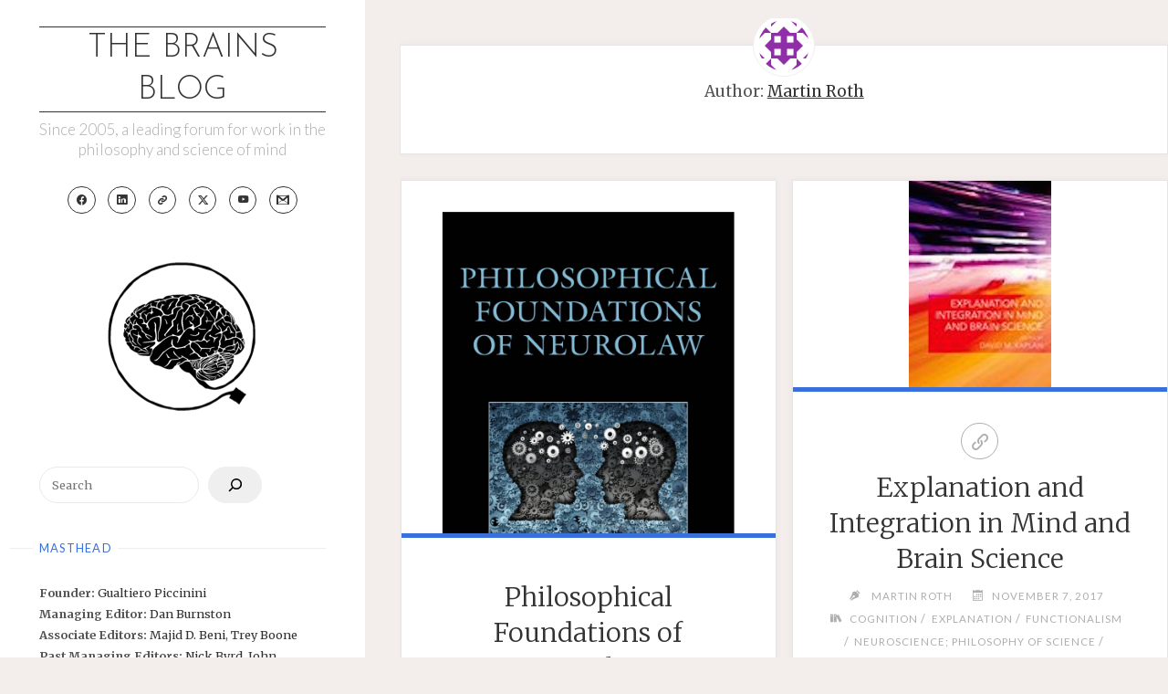

--- FILE ---
content_type: text/html; charset=UTF-8
request_url: https://philosophyofbrains.com/author/rothm
body_size: 18626
content:
<!DOCTYPE html>
<html lang="en-US">
<head>
<meta name="viewport" content="width=device-width, user-scalable=yes, initial-scale=1.0">
<meta charset="UTF-8">
<link rel="profile" href="http://gmpg.org/xfn/11">
<title>Martin Roth &#8211; The Brains Blog</title>
<meta name='robots' content='max-image-preview:large' />

<!-- Social Warfare v4.5.6 https://warfareplugins.com - BEGINNING OF OUTPUT -->
<style>
	@font-face {
		font-family: "sw-icon-font";
		src:url("https://philosophyofbrains.com/wp-content/plugins/social-warfare/assets/fonts/sw-icon-font.eot?ver=4.5.6");
		src:url("https://philosophyofbrains.com/wp-content/plugins/social-warfare/assets/fonts/sw-icon-font.eot?ver=4.5.6#iefix") format("embedded-opentype"),
		url("https://philosophyofbrains.com/wp-content/plugins/social-warfare/assets/fonts/sw-icon-font.woff?ver=4.5.6") format("woff"),
		url("https://philosophyofbrains.com/wp-content/plugins/social-warfare/assets/fonts/sw-icon-font.ttf?ver=4.5.6") format("truetype"),
		url("https://philosophyofbrains.com/wp-content/plugins/social-warfare/assets/fonts/sw-icon-font.svg?ver=4.5.6#1445203416") format("svg");
		font-weight: normal;
		font-style: normal;
		font-display:block;
	}
</style>
<!-- Social Warfare v4.5.6 https://warfareplugins.com - END OF OUTPUT -->

<!-- Jetpack Site Verification Tags -->
<meta name="google-site-verification" content="0RqjV6ax9F2hfrK1dIjMYIfslVWX7yUUvSOLoMK5TkA" />
<meta name="msvalidate.01" content="41D4ADAF317CCCE86DC9526C393D752F" />
<meta name="yandex-verification" content="e2cc1d6a05ef2a09" />
<meta name="facebook-domain-verification" content="mqsplz2676qvtae9rgsy4250fnhzpu" />
<link rel='dns-prefetch' href='//stats.wp.com' />
<link rel='dns-prefetch' href='//fonts.googleapis.com' />
<link rel='dns-prefetch' href='//v0.wordpress.com' />
<link rel='dns-prefetch' href='//jetpack.wordpress.com' />
<link rel='dns-prefetch' href='//s0.wp.com' />
<link rel='dns-prefetch' href='//public-api.wordpress.com' />
<link rel='dns-prefetch' href='//0.gravatar.com' />
<link rel='dns-prefetch' href='//1.gravatar.com' />
<link rel='dns-prefetch' href='//2.gravatar.com' />
<link rel='dns-prefetch' href='//widgets.wp.com' />
<style type="text/css" media="all">@font-face{font-family:'Josefin Sans';font-display:block;font-style:normal;font-weight:300;font-display:swap;src:url(https://fonts.gstatic.com/s/josefinsans/v34/Qw3aZQNVED7rKGKxtqIqX5EUAnx4Vn8siqM7.woff2) format('woff2');unicode-range:U+0102-0103,U+0110-0111,U+0128-0129,U+0168-0169,U+01A0-01A1,U+01AF-01B0,U+0300-0301,U+0303-0304,U+0308-0309,U+0323,U+0329,U+1EA0-1EF9,U+20AB}@font-face{font-family:'Josefin Sans';font-display:block;font-style:normal;font-weight:300;font-display:swap;src:url(https://fonts.gstatic.com/s/josefinsans/v34/Qw3aZQNVED7rKGKxtqIqX5EUA3x4Vn8siqM7.woff2) format('woff2');unicode-range:U+0100-02BA,U+02BD-02C5,U+02C7-02CC,U+02CE-02D7,U+02DD-02FF,U+0304,U+0308,U+0329,U+1D00-1DBF,U+1E00-1E9F,U+1EF2-1EFF,U+2020,U+20A0-20AB,U+20AD-20C0,U+2113,U+2C60-2C7F,U+A720-A7FF}@font-face{font-family:'Josefin Sans';font-display:block;font-style:normal;font-weight:300;font-display:swap;src:url(https://fonts.gstatic.com/s/josefinsans/v34/Qw3aZQNVED7rKGKxtqIqX5EUDXx4Vn8sig.woff2) format('woff2');unicode-range:U+0000-00FF,U+0131,U+0152-0153,U+02BB-02BC,U+02C6,U+02DA,U+02DC,U+0304,U+0308,U+0329,U+2000-206F,U+20AC,U+2122,U+2191,U+2193,U+2212,U+2215,U+FEFF,U+FFFD}@font-face{font-family:'Josefin Sans';font-display:block;font-style:normal;font-weight:400;font-display:swap;src:url(https://fonts.gstatic.com/s/josefinsans/v34/Qw3aZQNVED7rKGKxtqIqX5EUAnx4Vn8siqM7.woff2) format('woff2');unicode-range:U+0102-0103,U+0110-0111,U+0128-0129,U+0168-0169,U+01A0-01A1,U+01AF-01B0,U+0300-0301,U+0303-0304,U+0308-0309,U+0323,U+0329,U+1EA0-1EF9,U+20AB}@font-face{font-family:'Josefin Sans';font-display:block;font-style:normal;font-weight:400;font-display:swap;src:url(https://fonts.gstatic.com/s/josefinsans/v34/Qw3aZQNVED7rKGKxtqIqX5EUA3x4Vn8siqM7.woff2) format('woff2');unicode-range:U+0100-02BA,U+02BD-02C5,U+02C7-02CC,U+02CE-02D7,U+02DD-02FF,U+0304,U+0308,U+0329,U+1D00-1DBF,U+1E00-1E9F,U+1EF2-1EFF,U+2020,U+20A0-20AB,U+20AD-20C0,U+2113,U+2C60-2C7F,U+A720-A7FF}@font-face{font-family:'Josefin Sans';font-display:block;font-style:normal;font-weight:400;font-display:swap;src:url(https://fonts.gstatic.com/s/josefinsans/v34/Qw3aZQNVED7rKGKxtqIqX5EUDXx4Vn8sig.woff2) format('woff2');unicode-range:U+0000-00FF,U+0131,U+0152-0153,U+02BB-02BC,U+02C6,U+02DA,U+02DC,U+0304,U+0308,U+0329,U+2000-206F,U+20AC,U+2122,U+2191,U+2193,U+2212,U+2215,U+FEFF,U+FFFD}@font-face{font-family:'Lato';font-display:block;font-style:normal;font-weight:300;font-display:swap;src:url(https://fonts.gstatic.com/s/lato/v25/S6u9w4BMUTPHh7USSwaPGQ3q5d0N7w.woff2) format('woff2');unicode-range:U+0100-02BA,U+02BD-02C5,U+02C7-02CC,U+02CE-02D7,U+02DD-02FF,U+0304,U+0308,U+0329,U+1D00-1DBF,U+1E00-1E9F,U+1EF2-1EFF,U+2020,U+20A0-20AB,U+20AD-20C0,U+2113,U+2C60-2C7F,U+A720-A7FF}@font-face{font-family:'Lato';font-display:block;font-style:normal;font-weight:300;font-display:swap;src:url(https://fonts.gstatic.com/s/lato/v25/S6u9w4BMUTPHh7USSwiPGQ3q5d0.woff2) format('woff2');unicode-range:U+0000-00FF,U+0131,U+0152-0153,U+02BB-02BC,U+02C6,U+02DA,U+02DC,U+0304,U+0308,U+0329,U+2000-206F,U+20AC,U+2122,U+2191,U+2193,U+2212,U+2215,U+FEFF,U+FFFD}@font-face{font-family:'Lato';font-display:block;font-style:normal;font-weight:400;font-display:swap;src:url(https://fonts.gstatic.com/s/lato/v25/S6uyw4BMUTPHjxAwXiWtFCfQ7A.woff2) format('woff2');unicode-range:U+0100-02BA,U+02BD-02C5,U+02C7-02CC,U+02CE-02D7,U+02DD-02FF,U+0304,U+0308,U+0329,U+1D00-1DBF,U+1E00-1E9F,U+1EF2-1EFF,U+2020,U+20A0-20AB,U+20AD-20C0,U+2113,U+2C60-2C7F,U+A720-A7FF}@font-face{font-family:'Lato';font-display:block;font-style:normal;font-weight:400;font-display:swap;src:url(https://fonts.gstatic.com/s/lato/v25/S6uyw4BMUTPHjx4wXiWtFCc.woff2) format('woff2');unicode-range:U+0000-00FF,U+0131,U+0152-0153,U+02BB-02BC,U+02C6,U+02DA,U+02DC,U+0304,U+0308,U+0329,U+2000-206F,U+20AC,U+2122,U+2191,U+2193,U+2212,U+2215,U+FEFF,U+FFFD}@font-face{font-family:'Merriweather';font-display:block;font-style:normal;font-weight:300;font-stretch:100%;font-display:swap;src:url(https://fonts.gstatic.com/s/merriweather/v33/u-4e0qyriQwlOrhSvowK_l5UcA6zuSYEqOzpPe3HOZJ5eX1WtLaQwmYiSeqnJ-mXq1Gi3iE.woff2) format('woff2');unicode-range:U+0460-052F,U+1C80-1C8A,U+20B4,U+2DE0-2DFF,U+A640-A69F,U+FE2E-FE2F}@font-face{font-family:'Merriweather';font-display:block;font-style:normal;font-weight:300;font-stretch:100%;font-display:swap;src:url(https://fonts.gstatic.com/s/merriweather/v33/u-4e0qyriQwlOrhSvowK_l5UcA6zuSYEqOzpPe3HOZJ5eX1WtLaQwmYiSequJ-mXq1Gi3iE.woff2) format('woff2');unicode-range:U+0301,U+0400-045F,U+0490-0491,U+04B0-04B1,U+2116}@font-face{font-family:'Merriweather';font-display:block;font-style:normal;font-weight:300;font-stretch:100%;font-display:swap;src:url(https://fonts.gstatic.com/s/merriweather/v33/u-4e0qyriQwlOrhSvowK_l5UcA6zuSYEqOzpPe3HOZJ5eX1WtLaQwmYiSeqlJ-mXq1Gi3iE.woff2) format('woff2');unicode-range:U+0102-0103,U+0110-0111,U+0128-0129,U+0168-0169,U+01A0-01A1,U+01AF-01B0,U+0300-0301,U+0303-0304,U+0308-0309,U+0323,U+0329,U+1EA0-1EF9,U+20AB}@font-face{font-family:'Merriweather';font-display:block;font-style:normal;font-weight:300;font-stretch:100%;font-display:swap;src:url(https://fonts.gstatic.com/s/merriweather/v33/u-4e0qyriQwlOrhSvowK_l5UcA6zuSYEqOzpPe3HOZJ5eX1WtLaQwmYiSeqkJ-mXq1Gi3iE.woff2) format('woff2');unicode-range:U+0100-02BA,U+02BD-02C5,U+02C7-02CC,U+02CE-02D7,U+02DD-02FF,U+0304,U+0308,U+0329,U+1D00-1DBF,U+1E00-1E9F,U+1EF2-1EFF,U+2020,U+20A0-20AB,U+20AD-20C0,U+2113,U+2C60-2C7F,U+A720-A7FF}@font-face{font-family:'Merriweather';font-display:block;font-style:normal;font-weight:300;font-stretch:100%;font-display:swap;src:url(https://fonts.gstatic.com/s/merriweather/v33/u-4e0qyriQwlOrhSvowK_l5UcA6zuSYEqOzpPe3HOZJ5eX1WtLaQwmYiSeqqJ-mXq1Gi.woff2) format('woff2');unicode-range:U+0000-00FF,U+0131,U+0152-0153,U+02BB-02BC,U+02C6,U+02DA,U+02DC,U+0304,U+0308,U+0329,U+2000-206F,U+20AC,U+2122,U+2191,U+2193,U+2212,U+2215,U+FEFF,U+FFFD}@font-face{font-family:'Merriweather';font-display:block;font-style:normal;font-weight:400;font-stretch:100%;font-display:swap;src:url(https://fonts.gstatic.com/s/merriweather/v33/u-4e0qyriQwlOrhSvowK_l5UcA6zuSYEqOzpPe3HOZJ5eX1WtLaQwmYiSeqnJ-mXq1Gi3iE.woff2) format('woff2');unicode-range:U+0460-052F,U+1C80-1C8A,U+20B4,U+2DE0-2DFF,U+A640-A69F,U+FE2E-FE2F}@font-face{font-family:'Merriweather';font-display:block;font-style:normal;font-weight:400;font-stretch:100%;font-display:swap;src:url(https://fonts.gstatic.com/s/merriweather/v33/u-4e0qyriQwlOrhSvowK_l5UcA6zuSYEqOzpPe3HOZJ5eX1WtLaQwmYiSequJ-mXq1Gi3iE.woff2) format('woff2');unicode-range:U+0301,U+0400-045F,U+0490-0491,U+04B0-04B1,U+2116}@font-face{font-family:'Merriweather';font-display:block;font-style:normal;font-weight:400;font-stretch:100%;font-display:swap;src:url(https://fonts.gstatic.com/s/merriweather/v33/u-4e0qyriQwlOrhSvowK_l5UcA6zuSYEqOzpPe3HOZJ5eX1WtLaQwmYiSeqlJ-mXq1Gi3iE.woff2) format('woff2');unicode-range:U+0102-0103,U+0110-0111,U+0128-0129,U+0168-0169,U+01A0-01A1,U+01AF-01B0,U+0300-0301,U+0303-0304,U+0308-0309,U+0323,U+0329,U+1EA0-1EF9,U+20AB}@font-face{font-family:'Merriweather';font-display:block;font-style:normal;font-weight:400;font-stretch:100%;font-display:swap;src:url(https://fonts.gstatic.com/s/merriweather/v33/u-4e0qyriQwlOrhSvowK_l5UcA6zuSYEqOzpPe3HOZJ5eX1WtLaQwmYiSeqkJ-mXq1Gi3iE.woff2) format('woff2');unicode-range:U+0100-02BA,U+02BD-02C5,U+02C7-02CC,U+02CE-02D7,U+02DD-02FF,U+0304,U+0308,U+0329,U+1D00-1DBF,U+1E00-1E9F,U+1EF2-1EFF,U+2020,U+20A0-20AB,U+20AD-20C0,U+2113,U+2C60-2C7F,U+A720-A7FF}@font-face{font-family:'Merriweather';font-display:block;font-style:normal;font-weight:400;font-stretch:100%;font-display:swap;src:url(https://fonts.gstatic.com/s/merriweather/v33/u-4e0qyriQwlOrhSvowK_l5UcA6zuSYEqOzpPe3HOZJ5eX1WtLaQwmYiSeqqJ-mXq1Gi.woff2) format('woff2');unicode-range:U+0000-00FF,U+0131,U+0152-0153,U+02BB-02BC,U+02C6,U+02DA,U+02DC,U+0304,U+0308,U+0329,U+2000-206F,U+20AC,U+2122,U+2191,U+2193,U+2212,U+2215,U+FEFF,U+FFFD}@font-face{font-family:'Merriweather';font-display:block;font-style:normal;font-weight:500;font-stretch:100%;font-display:swap;src:url(https://fonts.gstatic.com/s/merriweather/v33/u-4e0qyriQwlOrhSvowK_l5UcA6zuSYEqOzpPe3HOZJ5eX1WtLaQwmYiSeqnJ-mXq1Gi3iE.woff2) format('woff2');unicode-range:U+0460-052F,U+1C80-1C8A,U+20B4,U+2DE0-2DFF,U+A640-A69F,U+FE2E-FE2F}@font-face{font-family:'Merriweather';font-display:block;font-style:normal;font-weight:500;font-stretch:100%;font-display:swap;src:url(https://fonts.gstatic.com/s/merriweather/v33/u-4e0qyriQwlOrhSvowK_l5UcA6zuSYEqOzpPe3HOZJ5eX1WtLaQwmYiSequJ-mXq1Gi3iE.woff2) format('woff2');unicode-range:U+0301,U+0400-045F,U+0490-0491,U+04B0-04B1,U+2116}@font-face{font-family:'Merriweather';font-display:block;font-style:normal;font-weight:500;font-stretch:100%;font-display:swap;src:url(https://fonts.gstatic.com/s/merriweather/v33/u-4e0qyriQwlOrhSvowK_l5UcA6zuSYEqOzpPe3HOZJ5eX1WtLaQwmYiSeqlJ-mXq1Gi3iE.woff2) format('woff2');unicode-range:U+0102-0103,U+0110-0111,U+0128-0129,U+0168-0169,U+01A0-01A1,U+01AF-01B0,U+0300-0301,U+0303-0304,U+0308-0309,U+0323,U+0329,U+1EA0-1EF9,U+20AB}@font-face{font-family:'Merriweather';font-display:block;font-style:normal;font-weight:500;font-stretch:100%;font-display:swap;src:url(https://fonts.gstatic.com/s/merriweather/v33/u-4e0qyriQwlOrhSvowK_l5UcA6zuSYEqOzpPe3HOZJ5eX1WtLaQwmYiSeqkJ-mXq1Gi3iE.woff2) format('woff2');unicode-range:U+0100-02BA,U+02BD-02C5,U+02C7-02CC,U+02CE-02D7,U+02DD-02FF,U+0304,U+0308,U+0329,U+1D00-1DBF,U+1E00-1E9F,U+1EF2-1EFF,U+2020,U+20A0-20AB,U+20AD-20C0,U+2113,U+2C60-2C7F,U+A720-A7FF}@font-face{font-family:'Merriweather';font-display:block;font-style:normal;font-weight:500;font-stretch:100%;font-display:swap;src:url(https://fonts.gstatic.com/s/merriweather/v33/u-4e0qyriQwlOrhSvowK_l5UcA6zuSYEqOzpPe3HOZJ5eX1WtLaQwmYiSeqqJ-mXq1Gi.woff2) format('woff2');unicode-range:U+0000-00FF,U+0131,U+0152-0153,U+02BB-02BC,U+02C6,U+02DA,U+02DC,U+0304,U+0308,U+0329,U+2000-206F,U+20AC,U+2122,U+2191,U+2193,U+2212,U+2215,U+FEFF,U+FFFD}@font-face{font-family:'Merriweather';font-display:block;font-style:normal;font-weight:600;font-stretch:100%;font-display:swap;src:url(https://fonts.gstatic.com/s/merriweather/v33/u-4e0qyriQwlOrhSvowK_l5UcA6zuSYEqOzpPe3HOZJ5eX1WtLaQwmYiSeqnJ-mXq1Gi3iE.woff2) format('woff2');unicode-range:U+0460-052F,U+1C80-1C8A,U+20B4,U+2DE0-2DFF,U+A640-A69F,U+FE2E-FE2F}@font-face{font-family:'Merriweather';font-display:block;font-style:normal;font-weight:600;font-stretch:100%;font-display:swap;src:url(https://fonts.gstatic.com/s/merriweather/v33/u-4e0qyriQwlOrhSvowK_l5UcA6zuSYEqOzpPe3HOZJ5eX1WtLaQwmYiSequJ-mXq1Gi3iE.woff2) format('woff2');unicode-range:U+0301,U+0400-045F,U+0490-0491,U+04B0-04B1,U+2116}@font-face{font-family:'Merriweather';font-display:block;font-style:normal;font-weight:600;font-stretch:100%;font-display:swap;src:url(https://fonts.gstatic.com/s/merriweather/v33/u-4e0qyriQwlOrhSvowK_l5UcA6zuSYEqOzpPe3HOZJ5eX1WtLaQwmYiSeqlJ-mXq1Gi3iE.woff2) format('woff2');unicode-range:U+0102-0103,U+0110-0111,U+0128-0129,U+0168-0169,U+01A0-01A1,U+01AF-01B0,U+0300-0301,U+0303-0304,U+0308-0309,U+0323,U+0329,U+1EA0-1EF9,U+20AB}@font-face{font-family:'Merriweather';font-display:block;font-style:normal;font-weight:600;font-stretch:100%;font-display:swap;src:url(https://fonts.gstatic.com/s/merriweather/v33/u-4e0qyriQwlOrhSvowK_l5UcA6zuSYEqOzpPe3HOZJ5eX1WtLaQwmYiSeqkJ-mXq1Gi3iE.woff2) format('woff2');unicode-range:U+0100-02BA,U+02BD-02C5,U+02C7-02CC,U+02CE-02D7,U+02DD-02FF,U+0304,U+0308,U+0329,U+1D00-1DBF,U+1E00-1E9F,U+1EF2-1EFF,U+2020,U+20A0-20AB,U+20AD-20C0,U+2113,U+2C60-2C7F,U+A720-A7FF}@font-face{font-family:'Merriweather';font-display:block;font-style:normal;font-weight:600;font-stretch:100%;font-display:swap;src:url(https://fonts.gstatic.com/s/merriweather/v33/u-4e0qyriQwlOrhSvowK_l5UcA6zuSYEqOzpPe3HOZJ5eX1WtLaQwmYiSeqqJ-mXq1Gi.woff2) format('woff2');unicode-range:U+0000-00FF,U+0131,U+0152-0153,U+02BB-02BC,U+02C6,U+02DA,U+02DC,U+0304,U+0308,U+0329,U+2000-206F,U+20AC,U+2122,U+2191,U+2193,U+2212,U+2215,U+FEFF,U+FFFD}@font-face{font-family:'Merriweather';font-display:block;font-style:normal;font-weight:700;font-stretch:100%;font-display:swap;src:url(https://fonts.gstatic.com/s/merriweather/v33/u-4e0qyriQwlOrhSvowK_l5UcA6zuSYEqOzpPe3HOZJ5eX1WtLaQwmYiSeqnJ-mXq1Gi3iE.woff2) format('woff2');unicode-range:U+0460-052F,U+1C80-1C8A,U+20B4,U+2DE0-2DFF,U+A640-A69F,U+FE2E-FE2F}@font-face{font-family:'Merriweather';font-display:block;font-style:normal;font-weight:700;font-stretch:100%;font-display:swap;src:url(https://fonts.gstatic.com/s/merriweather/v33/u-4e0qyriQwlOrhSvowK_l5UcA6zuSYEqOzpPe3HOZJ5eX1WtLaQwmYiSequJ-mXq1Gi3iE.woff2) format('woff2');unicode-range:U+0301,U+0400-045F,U+0490-0491,U+04B0-04B1,U+2116}@font-face{font-family:'Merriweather';font-display:block;font-style:normal;font-weight:700;font-stretch:100%;font-display:swap;src:url(https://fonts.gstatic.com/s/merriweather/v33/u-4e0qyriQwlOrhSvowK_l5UcA6zuSYEqOzpPe3HOZJ5eX1WtLaQwmYiSeqlJ-mXq1Gi3iE.woff2) format('woff2');unicode-range:U+0102-0103,U+0110-0111,U+0128-0129,U+0168-0169,U+01A0-01A1,U+01AF-01B0,U+0300-0301,U+0303-0304,U+0308-0309,U+0323,U+0329,U+1EA0-1EF9,U+20AB}@font-face{font-family:'Merriweather';font-display:block;font-style:normal;font-weight:700;font-stretch:100%;font-display:swap;src:url(https://fonts.gstatic.com/s/merriweather/v33/u-4e0qyriQwlOrhSvowK_l5UcA6zuSYEqOzpPe3HOZJ5eX1WtLaQwmYiSeqkJ-mXq1Gi3iE.woff2) format('woff2');unicode-range:U+0100-02BA,U+02BD-02C5,U+02C7-02CC,U+02CE-02D7,U+02DD-02FF,U+0304,U+0308,U+0329,U+1D00-1DBF,U+1E00-1E9F,U+1EF2-1EFF,U+2020,U+20A0-20AB,U+20AD-20C0,U+2113,U+2C60-2C7F,U+A720-A7FF}@font-face{font-family:'Merriweather';font-display:block;font-style:normal;font-weight:700;font-stretch:100%;font-display:swap;src:url(https://fonts.gstatic.com/s/merriweather/v33/u-4e0qyriQwlOrhSvowK_l5UcA6zuSYEqOzpPe3HOZJ5eX1WtLaQwmYiSeqqJ-mXq1Gi.woff2) format('woff2');unicode-range:U+0000-00FF,U+0131,U+0152-0153,U+02BB-02BC,U+02C6,U+02DA,U+02DC,U+0304,U+0308,U+0329,U+2000-206F,U+20AC,U+2122,U+2191,U+2193,U+2212,U+2215,U+FEFF,U+FFFD}@font-face{font-family:'Merriweather';font-display:block;font-style:normal;font-weight:800;font-stretch:100%;font-display:swap;src:url(https://fonts.gstatic.com/s/merriweather/v33/u-4e0qyriQwlOrhSvowK_l5UcA6zuSYEqOzpPe3HOZJ5eX1WtLaQwmYiSeqnJ-mXq1Gi3iE.woff2) format('woff2');unicode-range:U+0460-052F,U+1C80-1C8A,U+20B4,U+2DE0-2DFF,U+A640-A69F,U+FE2E-FE2F}@font-face{font-family:'Merriweather';font-display:block;font-style:normal;font-weight:800;font-stretch:100%;font-display:swap;src:url(https://fonts.gstatic.com/s/merriweather/v33/u-4e0qyriQwlOrhSvowK_l5UcA6zuSYEqOzpPe3HOZJ5eX1WtLaQwmYiSequJ-mXq1Gi3iE.woff2) format('woff2');unicode-range:U+0301,U+0400-045F,U+0490-0491,U+04B0-04B1,U+2116}@font-face{font-family:'Merriweather';font-display:block;font-style:normal;font-weight:800;font-stretch:100%;font-display:swap;src:url(https://fonts.gstatic.com/s/merriweather/v33/u-4e0qyriQwlOrhSvowK_l5UcA6zuSYEqOzpPe3HOZJ5eX1WtLaQwmYiSeqlJ-mXq1Gi3iE.woff2) format('woff2');unicode-range:U+0102-0103,U+0110-0111,U+0128-0129,U+0168-0169,U+01A0-01A1,U+01AF-01B0,U+0300-0301,U+0303-0304,U+0308-0309,U+0323,U+0329,U+1EA0-1EF9,U+20AB}@font-face{font-family:'Merriweather';font-display:block;font-style:normal;font-weight:800;font-stretch:100%;font-display:swap;src:url(https://fonts.gstatic.com/s/merriweather/v33/u-4e0qyriQwlOrhSvowK_l5UcA6zuSYEqOzpPe3HOZJ5eX1WtLaQwmYiSeqkJ-mXq1Gi3iE.woff2) format('woff2');unicode-range:U+0100-02BA,U+02BD-02C5,U+02C7-02CC,U+02CE-02D7,U+02DD-02FF,U+0304,U+0308,U+0329,U+1D00-1DBF,U+1E00-1E9F,U+1EF2-1EFF,U+2020,U+20A0-20AB,U+20AD-20C0,U+2113,U+2C60-2C7F,U+A720-A7FF}@font-face{font-family:'Merriweather';font-display:block;font-style:normal;font-weight:800;font-stretch:100%;font-display:swap;src:url(https://fonts.gstatic.com/s/merriweather/v33/u-4e0qyriQwlOrhSvowK_l5UcA6zuSYEqOzpPe3HOZJ5eX1WtLaQwmYiSeqqJ-mXq1Gi.woff2) format('woff2');unicode-range:U+0000-00FF,U+0131,U+0152-0153,U+02BB-02BC,U+02C6,U+02DA,U+02DC,U+0304,U+0308,U+0329,U+2000-206F,U+20AC,U+2122,U+2191,U+2193,U+2212,U+2215,U+FEFF,U+FFFD}@font-face{font-family:'Merriweather';font-display:block;font-style:normal;font-weight:900;font-stretch:100%;font-display:swap;src:url(https://fonts.gstatic.com/s/merriweather/v33/u-4e0qyriQwlOrhSvowK_l5UcA6zuSYEqOzpPe3HOZJ5eX1WtLaQwmYiSeqnJ-mXq1Gi3iE.woff2) format('woff2');unicode-range:U+0460-052F,U+1C80-1C8A,U+20B4,U+2DE0-2DFF,U+A640-A69F,U+FE2E-FE2F}@font-face{font-family:'Merriweather';font-display:block;font-style:normal;font-weight:900;font-stretch:100%;font-display:swap;src:url(https://fonts.gstatic.com/s/merriweather/v33/u-4e0qyriQwlOrhSvowK_l5UcA6zuSYEqOzpPe3HOZJ5eX1WtLaQwmYiSequJ-mXq1Gi3iE.woff2) format('woff2');unicode-range:U+0301,U+0400-045F,U+0490-0491,U+04B0-04B1,U+2116}@font-face{font-family:'Merriweather';font-display:block;font-style:normal;font-weight:900;font-stretch:100%;font-display:swap;src:url(https://fonts.gstatic.com/s/merriweather/v33/u-4e0qyriQwlOrhSvowK_l5UcA6zuSYEqOzpPe3HOZJ5eX1WtLaQwmYiSeqlJ-mXq1Gi3iE.woff2) format('woff2');unicode-range:U+0102-0103,U+0110-0111,U+0128-0129,U+0168-0169,U+01A0-01A1,U+01AF-01B0,U+0300-0301,U+0303-0304,U+0308-0309,U+0323,U+0329,U+1EA0-1EF9,U+20AB}@font-face{font-family:'Merriweather';font-display:block;font-style:normal;font-weight:900;font-stretch:100%;font-display:swap;src:url(https://fonts.gstatic.com/s/merriweather/v33/u-4e0qyriQwlOrhSvowK_l5UcA6zuSYEqOzpPe3HOZJ5eX1WtLaQwmYiSeqkJ-mXq1Gi3iE.woff2) format('woff2');unicode-range:U+0100-02BA,U+02BD-02C5,U+02C7-02CC,U+02CE-02D7,U+02DD-02FF,U+0304,U+0308,U+0329,U+1D00-1DBF,U+1E00-1E9F,U+1EF2-1EFF,U+2020,U+20A0-20AB,U+20AD-20C0,U+2113,U+2C60-2C7F,U+A720-A7FF}@font-face{font-family:'Merriweather';font-display:block;font-style:normal;font-weight:900;font-stretch:100%;font-display:swap;src:url(https://fonts.gstatic.com/s/merriweather/v33/u-4e0qyriQwlOrhSvowK_l5UcA6zuSYEqOzpPe3HOZJ5eX1WtLaQwmYiSeqqJ-mXq1Gi.woff2) format('woff2');unicode-range:U+0000-00FF,U+0131,U+0152-0153,U+02BB-02BC,U+02C6,U+02DA,U+02DC,U+0304,U+0308,U+0329,U+2000-206F,U+20AC,U+2122,U+2191,U+2193,U+2212,U+2215,U+FEFF,U+FFFD}</style>
<style id='wp-img-auto-sizes-contain-inline-css'>
img:is([sizes=auto i],[sizes^="auto," i]){contain-intrinsic-size:3000px 1500px}
/*# sourceURL=wp-img-auto-sizes-contain-inline-css */
</style>
<style id='classic-theme-styles-inline-css'>
/*! This file is auto-generated */
.wp-block-button__link{color:#fff;background-color:#32373c;border-radius:9999px;box-shadow:none;text-decoration:none;padding:calc(.667em + 2px) calc(1.333em + 2px);font-size:1.125em}.wp-block-file__button{background:#32373c;color:#fff;text-decoration:none}
/*# sourceURL=/wp-includes/css/classic-themes.min.css */
</style>
<style class="optimize_css_2" type="text/css" media="all">#jp-post-flair{padding-top:.5em}div.sharedaddy,#content div.sharedaddy,#main div.sharedaddy{clear:both}div.sharedaddy h3.sd-title{margin:0 0 1em 0;display:inline-block;line-height:1.2;font-size:9pt;font-weight:700}div.sharedaddy h3.sd-title::before{content:"";display:block;width:100%;min-width:30px;border-top:1px solid #dcdcde;margin-bottom:1em}div.jetpack-likes-widget-wrapper{width:100%;min-height:50px;position:relative}div.jetpack-likes-widget-wrapper .sd-link-color{font-size:12px}div.jetpack-comment-likes-widget-wrapper{width:100%;position:relative;min-height:31px}div.jetpack-comment-likes-widget-wrapper iframe{margin-bottom:0}#likes-other-gravatars{display:none;position:absolute;padding:9px 12px 10px 12px;background-color:#fff;border:solid 1px #dcdcde;border-radius:4px;box-shadow:none;min-width:220px;max-height:240px;height:auto;overflow:auto;z-index:1000}#likes-other-gravatars *{line-height:normal}#likes-other-gravatars .likes-text{color:#101517;font-size:12px;font-weight:500;padding-bottom:8px}#likes-other-gravatars ul,#likes-other-gravatars li{margin:0;padding:0;text-indent:0;list-style-type:none}#likes-other-gravatars li::before{content:""}#likes-other-gravatars ul.wpl-avatars{overflow:auto;display:block;max-height:190px}#likes-other-gravatars ul.wpl-avatars li{width:196px;height:28px;float:none;margin:0 0 4px 0}#likes-other-gravatars ul.wpl-avatars li a{margin:0 2px 0 0;border-bottom:none!important;display:flex;align-items:center;gap:8px;text-decoration:none}#likes-other-gravatars ul.wpl-avatars li a span{font-size:12px;color:#2c3338;overflow:hidden;text-overflow:ellipsis;white-space:nowrap}#likes-other-gravatars ul.wpl-avatars li a img{background:none;border:none;border-radius:50%;margin:0!important;padding:1px!important;position:static;box-sizing:border-box}div.sd-box{border-top:1px solid #dcdcde;border-top:1px solid rgb(0 0 0 / .13)}.jetpack-likes-widget-unloaded .likes-widget-placeholder,.jetpack-likes-widget-loading .likes-widget-placeholder,.jetpack-likes-widget-loaded iframe{display:block}.jetpack-likes-widget-loaded .likes-widget-placeholder,.jetpack-likes-widget-unloaded iframe,.jetpack-likes-widget-loading iframe{display:none}.entry-content .post-likes-widget,.post-likes-widget,.comment-likes-widget{margin:0;border-width:0}.post-likes-widget-placeholder,.comment-likes-widget-placeholder{margin:0;border-width:0;position:relative}.comment-likes-widget-placeholder{height:18px;position:absolute;display:flex;font-family:-apple-system,BlinkMacSystemFont,"Segoe UI",Roboto,Oxygen-Sans,Ubuntu,Cantarell,"Helvetica Neue",sans-serif}.comment-likes-widget-placeholder::before{color:#2ea2cc;width:16px;height:16px;content:"";display:inline-block;position:relative;top:3px;padding-right:5px;background-repeat:no-repeat;background-size:16px 16px;background-image:url("data:image/svg+xml,%3Csvg xmlns='http://www.w3.org/2000/svg' viewBox='0 0 24 24'%3E%3Crect x='0' fill='none' width='24' height='24'/%3E%3Cg%3E%3Cpath fill='%232EA2CC' d='M12 2l2.582 6.953L22 9.257l-5.822 4.602L18.18 21 12 16.89 5.82 21l2.002-7.14L2 9.256l7.418-.304'/%3E%3C/g%3E%3C/svg%3E")}.post-likes-widget-placeholder .button{display:none}.post-likes-widget-placeholder .loading,.comment-likes-widget-placeholder .loading{color:#999;font-size:12px}.comment-likes-widget-placeholder .loading{padding-left:5px;margin-top:4px;align-self:center;color:#4e4e4e}div.sharedaddy.sd-like-enabled .sd-like h3{display:none}div.sharedaddy.sd-like-enabled .sd-like .post-likes-widget{width:100%;float:none;position:absolute;top:0}.comment-likes-widget{width:100%}.pd-rating,.cs-rating{display:block!important}.sd-gplus .sd-title{display:none}@media print{.jetpack-likes-widget-wrapper{display:none}}</style>
<link rel='stylesheet' id='jetpack-subscriptions-css' href='https://philosophyofbrains.com/wp-content/plugins/jetpack/_inc/build/subscriptions/subscriptions.min.css' media='all' />
<link rel='stylesheet' id='wp-block-library-css' href='https://philosophyofbrains.com/wp-includes/css/dist/block-library/style.min.css' media='all' />
<style id='wp-block-search-inline-css'>
.wp-block-search__button{margin-left:10px;word-break:normal}.wp-block-search__button.has-icon{line-height:0}.wp-block-search__button svg{height:1.25em;min-height:24px;min-width:24px;width:1.25em;fill:currentColor;vertical-align:text-bottom}:where(.wp-block-search__button){border:1px solid #ccc;padding:6px 10px}.wp-block-search__inside-wrapper{display:flex;flex:auto;flex-wrap:nowrap;max-width:100%}.wp-block-search__label{width:100%}.wp-block-search.wp-block-search__button-only .wp-block-search__button{box-sizing:border-box;display:flex;flex-shrink:0;justify-content:center;margin-left:0;max-width:100%}.wp-block-search.wp-block-search__button-only .wp-block-search__inside-wrapper{min-width:0!important;transition-property:width}.wp-block-search.wp-block-search__button-only .wp-block-search__input{flex-basis:100%;transition-duration:.3s}.wp-block-search.wp-block-search__button-only.wp-block-search__searchfield-hidden,.wp-block-search.wp-block-search__button-only.wp-block-search__searchfield-hidden .wp-block-search__inside-wrapper{overflow:hidden}.wp-block-search.wp-block-search__button-only.wp-block-search__searchfield-hidden .wp-block-search__input{border-left-width:0!important;border-right-width:0!important;flex-basis:0;flex-grow:0;margin:0;min-width:0!important;padding-left:0!important;padding-right:0!important;width:0!important}:where(.wp-block-search__input){appearance:none;border:1px solid #949494;flex-grow:1;font-family:inherit;font-size:inherit;font-style:inherit;font-weight:inherit;letter-spacing:inherit;line-height:inherit;margin-left:0;margin-right:0;min-width:3rem;padding:8px;text-decoration:unset!important;text-transform:inherit}:where(.wp-block-search__button-inside .wp-block-search__inside-wrapper){background-color:#fff;border:1px solid #949494;box-sizing:border-box;padding:4px}:where(.wp-block-search__button-inside .wp-block-search__inside-wrapper) .wp-block-search__input{border:none;border-radius:0;padding:0 4px}:where(.wp-block-search__button-inside .wp-block-search__inside-wrapper) .wp-block-search__input:focus{outline:none}:where(.wp-block-search__button-inside .wp-block-search__inside-wrapper) :where(.wp-block-search__button){padding:4px 8px}.wp-block-search.aligncenter .wp-block-search__inside-wrapper{margin:auto}.wp-block[data-align=right] .wp-block-search.wp-block-search__button-only .wp-block-search__inside-wrapper{float:right}
/*# sourceURL=https://philosophyofbrains.com/wp-includes/blocks/search/style.min.css */
</style>
<style id='global-styles-inline-css'>
:root{--wp--preset--aspect-ratio--square: 1;--wp--preset--aspect-ratio--4-3: 4/3;--wp--preset--aspect-ratio--3-4: 3/4;--wp--preset--aspect-ratio--3-2: 3/2;--wp--preset--aspect-ratio--2-3: 2/3;--wp--preset--aspect-ratio--16-9: 16/9;--wp--preset--aspect-ratio--9-16: 9/16;--wp--preset--color--black: #000000;--wp--preset--color--cyan-bluish-gray: #abb8c3;--wp--preset--color--white: #ffffff;--wp--preset--color--pale-pink: #f78da7;--wp--preset--color--vivid-red: #cf2e2e;--wp--preset--color--luminous-vivid-orange: #ff6900;--wp--preset--color--luminous-vivid-amber: #fcb900;--wp--preset--color--light-green-cyan: #7bdcb5;--wp--preset--color--vivid-green-cyan: #00d084;--wp--preset--color--pale-cyan-blue: #8ed1fc;--wp--preset--color--vivid-cyan-blue: #0693e3;--wp--preset--color--vivid-purple: #9b51e0;--wp--preset--color--accent-1: #333;--wp--preset--color--accent-2: #396fdb;--wp--preset--color--sitetext: #555;--wp--preset--color--sitebg: #fff;--wp--preset--gradient--vivid-cyan-blue-to-vivid-purple: linear-gradient(135deg,rgb(6,147,227) 0%,rgb(155,81,224) 100%);--wp--preset--gradient--light-green-cyan-to-vivid-green-cyan: linear-gradient(135deg,rgb(122,220,180) 0%,rgb(0,208,130) 100%);--wp--preset--gradient--luminous-vivid-amber-to-luminous-vivid-orange: linear-gradient(135deg,rgb(252,185,0) 0%,rgb(255,105,0) 100%);--wp--preset--gradient--luminous-vivid-orange-to-vivid-red: linear-gradient(135deg,rgb(255,105,0) 0%,rgb(207,46,46) 100%);--wp--preset--gradient--very-light-gray-to-cyan-bluish-gray: linear-gradient(135deg,rgb(238,238,238) 0%,rgb(169,184,195) 100%);--wp--preset--gradient--cool-to-warm-spectrum: linear-gradient(135deg,rgb(74,234,220) 0%,rgb(151,120,209) 20%,rgb(207,42,186) 40%,rgb(238,44,130) 60%,rgb(251,105,98) 80%,rgb(254,248,76) 100%);--wp--preset--gradient--blush-light-purple: linear-gradient(135deg,rgb(255,206,236) 0%,rgb(152,150,240) 100%);--wp--preset--gradient--blush-bordeaux: linear-gradient(135deg,rgb(254,205,165) 0%,rgb(254,45,45) 50%,rgb(107,0,62) 100%);--wp--preset--gradient--luminous-dusk: linear-gradient(135deg,rgb(255,203,112) 0%,rgb(199,81,192) 50%,rgb(65,88,208) 100%);--wp--preset--gradient--pale-ocean: linear-gradient(135deg,rgb(255,245,203) 0%,rgb(182,227,212) 50%,rgb(51,167,181) 100%);--wp--preset--gradient--electric-grass: linear-gradient(135deg,rgb(202,248,128) 0%,rgb(113,206,126) 100%);--wp--preset--gradient--midnight: linear-gradient(135deg,rgb(2,3,129) 0%,rgb(40,116,252) 100%);--wp--preset--font-size--small: 9px;--wp--preset--font-size--medium: 20px;--wp--preset--font-size--large: 24px;--wp--preset--font-size--x-large: 42px;--wp--preset--font-size--normal: 15px;--wp--preset--font-size--larger: 38px;--wp--preset--spacing--20: 0.44rem;--wp--preset--spacing--30: 0.67rem;--wp--preset--spacing--40: 1rem;--wp--preset--spacing--50: 1.5rem;--wp--preset--spacing--60: 2.25rem;--wp--preset--spacing--70: 3.38rem;--wp--preset--spacing--80: 5.06rem;--wp--preset--shadow--natural: 6px 6px 9px rgba(0, 0, 0, 0.2);--wp--preset--shadow--deep: 12px 12px 50px rgba(0, 0, 0, 0.4);--wp--preset--shadow--sharp: 6px 6px 0px rgba(0, 0, 0, 0.2);--wp--preset--shadow--outlined: 6px 6px 0px -3px rgb(255, 255, 255), 6px 6px rgb(0, 0, 0);--wp--preset--shadow--crisp: 6px 6px 0px rgb(0, 0, 0);}:where(.is-layout-flex){gap: 0.5em;}:where(.is-layout-grid){gap: 0.5em;}body .is-layout-flex{display: flex;}.is-layout-flex{flex-wrap: wrap;align-items: center;}.is-layout-flex > :is(*, div){margin: 0;}body .is-layout-grid{display: grid;}.is-layout-grid > :is(*, div){margin: 0;}:where(.wp-block-columns.is-layout-flex){gap: 2em;}:where(.wp-block-columns.is-layout-grid){gap: 2em;}:where(.wp-block-post-template.is-layout-flex){gap: 1.25em;}:where(.wp-block-post-template.is-layout-grid){gap: 1.25em;}.has-black-color{color: var(--wp--preset--color--black) !important;}.has-cyan-bluish-gray-color{color: var(--wp--preset--color--cyan-bluish-gray) !important;}.has-white-color{color: var(--wp--preset--color--white) !important;}.has-pale-pink-color{color: var(--wp--preset--color--pale-pink) !important;}.has-vivid-red-color{color: var(--wp--preset--color--vivid-red) !important;}.has-luminous-vivid-orange-color{color: var(--wp--preset--color--luminous-vivid-orange) !important;}.has-luminous-vivid-amber-color{color: var(--wp--preset--color--luminous-vivid-amber) !important;}.has-light-green-cyan-color{color: var(--wp--preset--color--light-green-cyan) !important;}.has-vivid-green-cyan-color{color: var(--wp--preset--color--vivid-green-cyan) !important;}.has-pale-cyan-blue-color{color: var(--wp--preset--color--pale-cyan-blue) !important;}.has-vivid-cyan-blue-color{color: var(--wp--preset--color--vivid-cyan-blue) !important;}.has-vivid-purple-color{color: var(--wp--preset--color--vivid-purple) !important;}.has-black-background-color{background-color: var(--wp--preset--color--black) !important;}.has-cyan-bluish-gray-background-color{background-color: var(--wp--preset--color--cyan-bluish-gray) !important;}.has-white-background-color{background-color: var(--wp--preset--color--white) !important;}.has-pale-pink-background-color{background-color: var(--wp--preset--color--pale-pink) !important;}.has-vivid-red-background-color{background-color: var(--wp--preset--color--vivid-red) !important;}.has-luminous-vivid-orange-background-color{background-color: var(--wp--preset--color--luminous-vivid-orange) !important;}.has-luminous-vivid-amber-background-color{background-color: var(--wp--preset--color--luminous-vivid-amber) !important;}.has-light-green-cyan-background-color{background-color: var(--wp--preset--color--light-green-cyan) !important;}.has-vivid-green-cyan-background-color{background-color: var(--wp--preset--color--vivid-green-cyan) !important;}.has-pale-cyan-blue-background-color{background-color: var(--wp--preset--color--pale-cyan-blue) !important;}.has-vivid-cyan-blue-background-color{background-color: var(--wp--preset--color--vivid-cyan-blue) !important;}.has-vivid-purple-background-color{background-color: var(--wp--preset--color--vivid-purple) !important;}.has-black-border-color{border-color: var(--wp--preset--color--black) !important;}.has-cyan-bluish-gray-border-color{border-color: var(--wp--preset--color--cyan-bluish-gray) !important;}.has-white-border-color{border-color: var(--wp--preset--color--white) !important;}.has-pale-pink-border-color{border-color: var(--wp--preset--color--pale-pink) !important;}.has-vivid-red-border-color{border-color: var(--wp--preset--color--vivid-red) !important;}.has-luminous-vivid-orange-border-color{border-color: var(--wp--preset--color--luminous-vivid-orange) !important;}.has-luminous-vivid-amber-border-color{border-color: var(--wp--preset--color--luminous-vivid-amber) !important;}.has-light-green-cyan-border-color{border-color: var(--wp--preset--color--light-green-cyan) !important;}.has-vivid-green-cyan-border-color{border-color: var(--wp--preset--color--vivid-green-cyan) !important;}.has-pale-cyan-blue-border-color{border-color: var(--wp--preset--color--pale-cyan-blue) !important;}.has-vivid-cyan-blue-border-color{border-color: var(--wp--preset--color--vivid-cyan-blue) !important;}.has-vivid-purple-border-color{border-color: var(--wp--preset--color--vivid-purple) !important;}.has-vivid-cyan-blue-to-vivid-purple-gradient-background{background: var(--wp--preset--gradient--vivid-cyan-blue-to-vivid-purple) !important;}.has-light-green-cyan-to-vivid-green-cyan-gradient-background{background: var(--wp--preset--gradient--light-green-cyan-to-vivid-green-cyan) !important;}.has-luminous-vivid-amber-to-luminous-vivid-orange-gradient-background{background: var(--wp--preset--gradient--luminous-vivid-amber-to-luminous-vivid-orange) !important;}.has-luminous-vivid-orange-to-vivid-red-gradient-background{background: var(--wp--preset--gradient--luminous-vivid-orange-to-vivid-red) !important;}.has-very-light-gray-to-cyan-bluish-gray-gradient-background{background: var(--wp--preset--gradient--very-light-gray-to-cyan-bluish-gray) !important;}.has-cool-to-warm-spectrum-gradient-background{background: var(--wp--preset--gradient--cool-to-warm-spectrum) !important;}.has-blush-light-purple-gradient-background{background: var(--wp--preset--gradient--blush-light-purple) !important;}.has-blush-bordeaux-gradient-background{background: var(--wp--preset--gradient--blush-bordeaux) !important;}.has-luminous-dusk-gradient-background{background: var(--wp--preset--gradient--luminous-dusk) !important;}.has-pale-ocean-gradient-background{background: var(--wp--preset--gradient--pale-ocean) !important;}.has-electric-grass-gradient-background{background: var(--wp--preset--gradient--electric-grass) !important;}.has-midnight-gradient-background{background: var(--wp--preset--gradient--midnight) !important;}.has-small-font-size{font-size: var(--wp--preset--font-size--small) !important;}.has-medium-font-size{font-size: var(--wp--preset--font-size--medium) !important;}.has-large-font-size{font-size: var(--wp--preset--font-size--large) !important;}.has-x-large-font-size{font-size: var(--wp--preset--font-size--x-large) !important;}
/*# sourceURL=global-styles-inline-css */
</style>

<link rel='stylesheet' id='social_warfare-css' href='https://philosophyofbrains.com/wp-content/plugins/social-warfare/assets/css/style.min.css' media='all' />
<link rel='stylesheet' id='wpo_min-header-2-css' href='https://philosophyofbrains.com/wp-content/cache/wpo-minify/1767824709/assets/wpo-minify-header-verbosa-themefonts1762208232.min.css' media='all' />
<link rel='stylesheet' id='wpo_min-header-3-css' href='https://philosophyofbrains.com/wp-content/cache/wpo-minify/1767824709/assets/wpo-minify-header-verbosa-main1762208232.min.css' media='all' />
<script src="https://philosophyofbrains.com/wp-includes/js/jquery/jquery.min.js" id="jquery-core-js"></script>
<script src="https://philosophyofbrains.com/wp-includes/js/jquery/jquery-migrate.min.js" id="jquery-migrate-js"></script>
<link rel="https://api.w.org/" href="https://philosophyofbrains.com/wp-json/" /><link rel="alternate" title="JSON" type="application/json" href="https://philosophyofbrains.com/wp-json/wp/v2/users/33" /><link rel="EditURI" type="application/rsd+xml" title="RSD" href="https://philosophyofbrains.com/xmlrpc.php?rsd" />

            <script type="text/javascript"><!--
                                function powerpress_pinw(pinw_url){window.open(pinw_url, 'PowerPressPlayer','toolbar=0,status=0,resizable=1,width=460,height=320');	return false;}
                //-->

                // tabnab protection
                window.addEventListener('load', function () {
                    // make all links have rel="noopener noreferrer"
                    document.querySelectorAll('a[target="_blank"]').forEach(link => {
                        link.setAttribute('rel', 'noopener noreferrer');
                    });
                });
            </script>
            	<style>img#wpstats{display:none}</style>
		<style type="text/css">
.upcoming-events li {
	margin-bottom: 10px;
}
.upcoming-events li span {
	display: block;
}
</style>
		<meta name="description" content="Read all of the posts by Martin Roth on The Brains Blog" />
<noscript><style>.lazyload[data-src]{display:none !important;}</style></noscript><style>.lazyload{background-image:none !important;}.lazyload:before{background-image:none !important;}</style>
<!-- Jetpack Open Graph Tags -->
<meta property="og:type" content="profile" />
<meta property="og:title" content="Martin Roth" />
<meta property="og:url" content="https://philosophyofbrains.com/author/rothm" />
<meta property="profile:first_name" content="Martin" />
<meta property="profile:last_name" content="Roth" />
<meta property="og:site_name" content="The Brains Blog" />
<meta property="og:image" content="https://secure.gravatar.com/avatar/15dcf6db40ceb646c1f26eea5ba7f6d8e897a3afe06307a4db6e9ab9dc819743?s=200&#038;d=identicon&#038;r=pg" />
<meta property="og:image:alt" content="Martin Roth" />
<meta property="og:locale" content="en_US" />
<meta name="twitter:site" content="@philofbrains" />

<!-- End Jetpack Open Graph Tags -->
<link rel="icon" href="https://philosophyofbrains.com/wp-content/uploads/2023/01/image-200x200.jpg" sizes="32x32" />
<link rel="icon" href="https://philosophyofbrains.com/wp-content/uploads/2023/01/image-200x200.jpg" sizes="192x192" />
<link rel="apple-touch-icon" href="https://philosophyofbrains.com/wp-content/uploads/2023/01/image-200x200.jpg" />
<meta name="msapplication-TileImage" content="https://philosophyofbrains.com/wp-content/uploads/2023/01/image-400x400.jpg" />
		<style id="wp-custom-css">
			#footer-inside { 
	display: none !important;
}

#colophon-inside {
	text-align: center !important;
	margin: auto !important;
	background-color: #FFFFFF !important;
}

#custom_html-5 {
	align-content: center !important;
	margin: auto !important;
	width:100% !important;
	padding:20px !important;
}

.entry-summary {
	font-weight: normal;
}

.entry-summary p a:link,
.entry-summary li a:link,
.entry-summary tbody a:link{
	color: #2673c0 !important;
	border-bottom: 1px solid !important;
}

.entry-summary p a:hover, 
.entry-summary li a:hover,
.entry-summary a:focus,
.entry-summary td a:hover,
.entry-summary tbody a:focus {
	color: #2a80d5 !important;
	border-bottom: none !important;
	opacity: .7;
}

.entry-summary p a:visited, 
.entry-summary li a:visited,
.entry-summary tbody a:visited {
	color: #8046b9 !important;
	border-bottom: 1px solid !important;
}

.entry-summary p a:active,
.entry-summary li a:active,
.entry-summary tbody a:active {
	color: #009900 !important;
	border-bottom: 1px solid !important;
}

.entry-content p a:link,
.entry-content li a:link,
.entry-content tbody a:link{
	color: #2673c0 !important;
	border-bottom: 1px solid !important;
}

.entry-content p a:hover, 
.entry-content li a:hover,
.entry-content a:focus,
.entry-content td a:hover,
.entry-content tbody a:focus {
	color: #2a80d5 !important;
	border-bottom: none !important;
	opacity: .7;
}

.entry-content p a:visited, 
.entry-content li a:visited,
.entry-content tbody a:visited {
	color: #8046b9 !important;
	border-bottom: 1px solid !important;
}

.entry-content p a:active,
.entry-content li a:active,
.entry-content tbody a:active {
	color: #009900 !important;
	border-bottom: 1px solid !important;
}

.sidebar p a:link,
.sidebar li a:link {
	color: #2673c0 !important;
	border-bottom: 1px solid !important;
}

.sidebar p a:hover, 
.sidebar li a:hover,
.sidebar a:focus {
	color: #2a80d5 !important;
	border-bottom: none !important;
	opacity: .7;
}

.sidebar p a:visited, 
.sidebar li a:visited {
	color: #8046b9 !important;
	border-bottom: 1px solid !important;
}

.sidebar p a:active,
.sidebar li a:active {
	color: #009900 !important;
	border-bottom: 1px solid !important;
}

.comment p a:link,
.comment li a:link,
.comment tbody a:link {
	color: #2673c0 !important;
	border-bottom: 1px solid !important;
}

.comment p a:hover, 
.comment li a:hover,
.comment a:focus,
.comment td a:hover,
.comment tbody a:focus {
	color: #2a80d5 !important;
	border-bottom: none !important;
	opacity: .7;
}

.comment p a:visited, 
.comment li a:visited,
.comment tbody a:visited {
	color: #8046b9 !important;
	border-bottom: 1px solid !important;
}

.amzn-native-header,
.amzn-native-search-bar-content,
.amzn-native-product-review-count {
	display: none !important;
} 

.amzn-native-container {
	margin:auto !important;
	padding-bottom: 50px !important;
}

.amzn-native-product, .amzn-native-product-asin-container {
	border: 1px !important;
	border-color: #e6e6e6 !important;
	border-style: solid !important;
}

.amzn-native-brand-bottom {
	display: none !important;
}

#poweredby {
	display: none !important;
}

.code-block-1 {
	background-color: #FFFFFF !important;
	padding: 20px !important;
	margin:0 !important;
}

.code-block-2 {
	background: none !important;
}

.patreon-button img:hover, 
.patreon-button img:focus {
	background:#052D49 !important;
	background-size: 240px 90px;
	border:0;
	transition: 0.3s ease;
	-o-transition: 0.3s ease-in-out;
	-ms-transition: 0.3s ease-in-out; 
	-moz-transition: 0.3s ease-in-out; 
	-webkit-transition: 0.3s ease-in-out; 
	cursor: pointer;
}		</style>
		</head>

<body class="archive author author-rothm author-33 wp-embed-responsive wp-theme-verbosa verbosa-image-none verbosa-caption-two verbosa-responsive-featured verbosa-magazine-three verbosa-magazine-layout verbosa-comhide-in-posts verbosa-comment-placeholder verbosa-elementborder verbosa-elementshadow verbosa-menubullets" itemscope itemtype="http://schema.org/WebPage">
			<a class="skip-link screen-reader-text" href="#main" title="Skip to content"> Skip to content </a>
			<div id="site-wrapper">

		<div id="content" class="cryout">
			
	<div id="container" class="two-columns-left">
			<div id="sidebar">

		<header id="header"  itemscope itemtype="http://schema.org/WPHeader">
			<nav id="mobile-menu">
				<div><ul id="mobile-nav" class=""><li id="menu-item-11512" class="menu-item menu-item-type-post_type menu-item-object-page menu-item-11512"><a href="https://philosophyofbrains.com/about"><span>About</span></a></li>
<li id="menu-item-11656" class="menu-item menu-item-type-custom menu-item-object-custom menu-item-home menu-item-11656"><a href="https://philosophyofbrains.com"><span>Blog</span></a></li>
<li id="menu-item-22367" class="menu-item menu-item-type-post_type menu-item-object-page menu-item-22367"><a href="https://philosophyofbrains.com/pod"><span>Podcast</span></a></li>
<li id="menu-item-11511" class="menu-item menu-item-type-post_type menu-item-object-page menu-item-11511"><a href="https://philosophyofbrains.com/calendar"><span>Calendar</span></a></li>
<li id="menu-item-7431" class="menu-item menu-item-type-post_type menu-item-object-page menu-item-7431"><a href="https://philosophyofbrains.com/for-contributors"><span>For Contributors</span></a></li>
<li id="menu-item-11514" class="menu-item menu-item-type-taxonomy menu-item-object-category menu-item-11514"><a href="https://philosophyofbrains.com/category/books"><span>Books</span></a></li>
<li id="menu-item-11515" class="menu-item menu-item-type-taxonomy menu-item-object-category menu-item-11515"><a href="https://philosophyofbrains.com/category/symposia"><span>Symposia</span></a></li>
<li id="menu-item-11527" class="menu-item menu-item-type-taxonomy menu-item-object-category menu-item-11527"><a href="https://philosophyofbrains.com/category/scholars"><span>Featured Scholars</span></a></li>
<li id="menu-item-11516" class="menu-item menu-item-type-taxonomy menu-item-object-category menu-item-11516"><a href="https://philosophyofbrains.com/category/cfps"><span>Calls For Papers</span></a></li>
<li id="menu-item-11555" class="menu-item menu-item-type-custom menu-item-object-custom menu-item-11555"><a href="https://mindsonline.philosophyofbrains.com"><span>Minds Online Conference</span></a></li>
<li id="menu-item-11513" class="menu-item menu-item-type-post_type menu-item-object-page menu-item-11513"><a href="https://philosophyofbrains.com/policies"><span>Policies</span></a></li>
<li id="menu-item-11584" class="menu-item menu-item-type-post_type menu-item-object-page menu-item-11584"><a href="https://philosophyofbrains.com/support"><span>Support</span></a></li>
<li id="menu-item-11572" class="menu-item menu-item-type-post_type menu-item-object-page menu-item-11572"><a href="https://philosophyofbrains.com/contact"><span>Contact</span></a></li>
</ul></div>				<button type="button" id="nav-cancel"><i class="icon-cross"></i></button>
			</nav>
			<div id="branding" role="banner">
									<button type="button" id="nav-toggle"><span>&nbsp;</span></button>
								<div itemprop="headline" id="site-title"><span> <a href="https://philosophyofbrains.com/" title="Since 2005, a leading forum for work in the philosophy and science of mind" rel="home">The Brains Blog</a> </span></div><span id="site-description"  itemprop="description" >Since 2005, a leading forum for work in the philosophy and science of mind</span><nav id="sheader_below" class="socials"><a href="https://www.facebook.com/BrainsBlog/"  class="menu-item menu-item-type-custom menu-item-object-custom menu-item-11521"><span>Facebook</span></a><a href="https://www.linkedin.com/company/philosophyofbrains"  class="menu-item menu-item-type-custom menu-item-object-custom menu-item-20279"><span>LinkedIn</span></a><a target="_blank" href="https://fediscience.org/@Brains"  class="menu-item menu-item-type-custom menu-item-object-custom menu-item-20283"><span>Mastadon</span></a><a href="https://twitter.com/philofbrains"  class="menu-item menu-item-type-custom menu-item-object-custom menu-item-11520"><span>Twitter</span></a><a href="https://www.youtube.com/c/philosophyofbrains"  class="menu-item menu-item-type-custom menu-item-object-custom menu-item-11519"><span>YouTube</span></a><a href="mailto:philosophyofbrains@gmail.com"  class="menu-item menu-item-type-custom menu-item-object-custom menu-item-11574"><span>Email</span></a></nav>								<img class="header-image lazyload" alt="Author: &lt;span&gt;Martin Roth&lt;/span&gt;" src="[data-uri]" data-src="https://philosophyofbrains.com/wp-content/uploads/2022/11/cropped-Brains-logo-scaled-down-to-200.png" decoding="async" data-eio-rwidth="200" data-eio-rheight="200" /><noscript><img class="header-image" alt="Author: &lt;span&gt;Martin Roth&lt;/span&gt;" src="https://philosophyofbrains.com/wp-content/uploads/2022/11/cropped-Brains-logo-scaled-down-to-200.png" data-eio="l" /></noscript>
					<div class="branding-spacer"></div>
				
<aside id="primary" class="widget-area sidey"  itemscope itemtype="http://schema.org/WPSideBar">
	
	<section id="block-3" class="widget-container widget_block widget_search"><form role="search" method="get" action="https://philosophyofbrains.com/" class="wp-block-search__button-inside wp-block-search__icon-button wp-block-search"    ><label class="wp-block-search__label screen-reader-text" for="wp-block-search__input-1" >Search</label><div class="wp-block-search__inside-wrapper" ><input class="wp-block-search__input" id="wp-block-search__input-1" placeholder="Search" value="" type="search" name="s" required /><button aria-label="Search" class="wp-block-search__button has-icon wp-element-button" type="submit" ><svg class="search-icon" viewBox="0 0 24 24" width="24" height="24">
					<path d="M13 5c-3.3 0-6 2.7-6 6 0 1.4.5 2.7 1.3 3.7l-3.8 3.8 1.1 1.1 3.8-3.8c1 .8 2.3 1.3 3.7 1.3 3.3 0 6-2.7 6-6S16.3 5 13 5zm0 10.5c-2.5 0-4.5-2-4.5-4.5s2-4.5 4.5-4.5 4.5 2 4.5 4.5-2 4.5-4.5 4.5z"></path>
				</svg></button></div></form></section><section id="text-16" class="widget-container widget_text"><h3 class="widget-title"><span>Masthead</span></h3>			<div class="textwidget"><p><strong>Founder:</strong> <a href="https://www.umsl.edu/~piccininig/">Gualtiero Piccinini</a><br />
<strong>Managing Editor:</strong> <a href="http://danburnston.tulane.edu/">Dan Burnston</a></p>
<p><strong>Associate Editors:</strong> <a href="https://sites.google.com/site/majiddavoodybeni/">Majid D. Beni</a>, <a href="https://treyboone.com">Trey Boone</a></p>
<p><strong>Past Managing Editors:</strong> <a href="https://byrdnick.com/">Nick Byrd</a>, <a href="https://schwenkler.org/">John Schwenkler</a></p>
<p><strong>Past Editors</strong>: <a href="https://philpeople.org/profiles/david-barack">David Barack</a>, <a href="http://www.smellosophy.com">Ann-Sophie Barwich</a>, <a href="https://sites.google.com/site/roberteamonbriscoe/">Robert Briscoe</a>, <a href="https://www.tonycheng.net">Tony Cheng</a>, <a href="https://utoronto.academia.edu/AaronHenry">Aaron Henry</a>, <a href="https://www.sarahkrobins.com">Sarah Robins</a>, <a href="http://zinabward.com">Zina Ward</a>, <a href="https://www.pascalewillemsen.com">Pascale Willemsen</a></p>
</div>
		</section><section id="blog_subscription-2" class="widget-container widget_blog_subscription jetpack_subscription_widget"><h3 class="widget-title"><span>Subscribe via Email</span></h3>
			<div class="wp-block-jetpack-subscriptions__container">
			<form action="#" method="post" accept-charset="utf-8" id="subscribe-blog-blog_subscription-2"
				data-blog="52542844"
				data-post_access_level="everybody" >
									<p id="subscribe-email">
						<label id="jetpack-subscribe-label"
							class="screen-reader-text"
							for="subscribe-field-blog_subscription-2">
							Email Address						</label>
						<input type="email" name="email" autocomplete="email" required="required"
																					value=""
							id="subscribe-field-blog_subscription-2"
							placeholder="Email Address"
						/>
					</p>

					<p id="subscribe-submit"
											>
						<input type="hidden" name="action" value="subscribe"/>
						<input type="hidden" name="source" value="https://philosophyofbrains.com/author/rothm"/>
						<input type="hidden" name="sub-type" value="widget"/>
						<input type="hidden" name="redirect_fragment" value="subscribe-blog-blog_subscription-2"/>
						<input type="hidden" id="_wpnonce" name="_wpnonce" value="58810fa416" /><input type="hidden" name="_wp_http_referer" value="/author/rothm" />						<button type="submit"
															class="wp-block-button__link"
																					name="jetpack_subscriptions_widget"
						>
							Subscribe						</button>
					</p>
							</form>
							<div class="wp-block-jetpack-subscriptions__subscount">
					Join 2,966 other subscribers				</div>
						</div>
			
</section>
	</aside>

									<nav id="access" role="navigation"  aria-label="Primary Menu"  itemscope itemtype="http://schema.org/SiteNavigationElement">
						<h3 class="widget-title menu-title"><span>Menu</span></h3>
							<div><ul id="prime_nav" class=""><li class="menu-item menu-item-type-post_type menu-item-object-page menu-item-11512"><a href="https://philosophyofbrains.com/about"><span>About</span></a></li>
<li class="menu-item menu-item-type-custom menu-item-object-custom menu-item-home menu-item-11656"><a href="https://philosophyofbrains.com"><span>Blog</span></a></li>
<li class="menu-item menu-item-type-post_type menu-item-object-page menu-item-22367"><a href="https://philosophyofbrains.com/pod"><span>Podcast</span></a></li>
<li class="menu-item menu-item-type-post_type menu-item-object-page menu-item-11511"><a href="https://philosophyofbrains.com/calendar"><span>Calendar</span></a></li>
<li class="menu-item menu-item-type-post_type menu-item-object-page menu-item-7431"><a href="https://philosophyofbrains.com/for-contributors"><span>For Contributors</span></a></li>
<li class="menu-item menu-item-type-taxonomy menu-item-object-category menu-item-11514"><a href="https://philosophyofbrains.com/category/books"><span>Books</span></a></li>
<li class="menu-item menu-item-type-taxonomy menu-item-object-category menu-item-11515"><a href="https://philosophyofbrains.com/category/symposia"><span>Symposia</span></a></li>
<li class="menu-item menu-item-type-taxonomy menu-item-object-category menu-item-11527"><a href="https://philosophyofbrains.com/category/scholars"><span>Featured Scholars</span></a></li>
<li class="menu-item menu-item-type-taxonomy menu-item-object-category menu-item-11516"><a href="https://philosophyofbrains.com/category/cfps"><span>Calls For Papers</span></a></li>
<li class="menu-item menu-item-type-custom menu-item-object-custom menu-item-11555"><a href="https://mindsonline.philosophyofbrains.com"><span>Minds Online Conference</span></a></li>
<li class="menu-item menu-item-type-post_type menu-item-object-page menu-item-11513"><a href="https://philosophyofbrains.com/policies"><span>Policies</span></a></li>
<li class="menu-item menu-item-type-post_type menu-item-object-page menu-item-11584"><a href="https://philosophyofbrains.com/support"><span>Support</span></a></li>
<li class="menu-item menu-item-type-post_type menu-item-object-page menu-item-11572"><a href="https://philosophyofbrains.com/contact"><span>Contact</span></a></li>
</ul></div>					</nav><!-- #access -->
				
			</div><!-- #branding -->
		</header><!-- #header -->

		
<aside id="secondary" class="widget-area sidey"  itemscope itemtype="http://schema.org/WPSideBar">

		<section id="upcoming_events_widget-2" class="widget-container widget_upcoming_events_widget"><h3 class="widget-title"><span>Upcoming Events</span></h3><p>No upcoming events</p></section><section id="archives-2" class="widget-container widget_archive"><h3 class="widget-title"><span>Archives</span></h3>		<label class="screen-reader-text" for="archives-dropdown-2">Archives</label>
		<select id="archives-dropdown-2" name="archive-dropdown">
			
			<option value="">Select Month</option>
				<option value='https://philosophyofbrains.com/2026/01'> January 2026 </option>
	<option value='https://philosophyofbrains.com/2025/12'> December 2025 </option>
	<option value='https://philosophyofbrains.com/2025/11'> November 2025 </option>
	<option value='https://philosophyofbrains.com/2025/10'> October 2025 </option>
	<option value='https://philosophyofbrains.com/2025/09'> September 2025 </option>
	<option value='https://philosophyofbrains.com/2025/07'> July 2025 </option>
	<option value='https://philosophyofbrains.com/2025/06'> June 2025 </option>
	<option value='https://philosophyofbrains.com/2025/05'> May 2025 </option>
	<option value='https://philosophyofbrains.com/2025/04'> April 2025 </option>
	<option value='https://philosophyofbrains.com/2025/03'> March 2025 </option>
	<option value='https://philosophyofbrains.com/2025/02'> February 2025 </option>
	<option value='https://philosophyofbrains.com/2025/01'> January 2025 </option>
	<option value='https://philosophyofbrains.com/2024/12'> December 2024 </option>
	<option value='https://philosophyofbrains.com/2024/11'> November 2024 </option>
	<option value='https://philosophyofbrains.com/2024/10'> October 2024 </option>
	<option value='https://philosophyofbrains.com/2024/09'> September 2024 </option>
	<option value='https://philosophyofbrains.com/2024/07'> July 2024 </option>
	<option value='https://philosophyofbrains.com/2024/06'> June 2024 </option>
	<option value='https://philosophyofbrains.com/2024/05'> May 2024 </option>
	<option value='https://philosophyofbrains.com/2024/04'> April 2024 </option>
	<option value='https://philosophyofbrains.com/2024/03'> March 2024 </option>
	<option value='https://philosophyofbrains.com/2024/02'> February 2024 </option>
	<option value='https://philosophyofbrains.com/2024/01'> January 2024 </option>
	<option value='https://philosophyofbrains.com/2023/12'> December 2023 </option>
	<option value='https://philosophyofbrains.com/2023/11'> November 2023 </option>
	<option value='https://philosophyofbrains.com/2023/10'> October 2023 </option>
	<option value='https://philosophyofbrains.com/2023/09'> September 2023 </option>
	<option value='https://philosophyofbrains.com/2023/07'> July 2023 </option>
	<option value='https://philosophyofbrains.com/2023/05'> May 2023 </option>
	<option value='https://philosophyofbrains.com/2023/04'> April 2023 </option>
	<option value='https://philosophyofbrains.com/2023/03'> March 2023 </option>
	<option value='https://philosophyofbrains.com/2023/02'> February 2023 </option>
	<option value='https://philosophyofbrains.com/2023/01'> January 2023 </option>
	<option value='https://philosophyofbrains.com/2022/12'> December 2022 </option>
	<option value='https://philosophyofbrains.com/2022/11'> November 2022 </option>
	<option value='https://philosophyofbrains.com/2022/10'> October 2022 </option>
	<option value='https://philosophyofbrains.com/2022/09'> September 2022 </option>
	<option value='https://philosophyofbrains.com/2022/08'> August 2022 </option>
	<option value='https://philosophyofbrains.com/2022/05'> May 2022 </option>
	<option value='https://philosophyofbrains.com/2022/04'> April 2022 </option>
	<option value='https://philosophyofbrains.com/2022/03'> March 2022 </option>
	<option value='https://philosophyofbrains.com/2022/02'> February 2022 </option>
	<option value='https://philosophyofbrains.com/2022/01'> January 2022 </option>
	<option value='https://philosophyofbrains.com/2021/12'> December 2021 </option>
	<option value='https://philosophyofbrains.com/2021/11'> November 2021 </option>
	<option value='https://philosophyofbrains.com/2021/10'> October 2021 </option>
	<option value='https://philosophyofbrains.com/2021/09'> September 2021 </option>
	<option value='https://philosophyofbrains.com/2021/08'> August 2021 </option>
	<option value='https://philosophyofbrains.com/2021/06'> June 2021 </option>
	<option value='https://philosophyofbrains.com/2021/05'> May 2021 </option>
	<option value='https://philosophyofbrains.com/2021/04'> April 2021 </option>
	<option value='https://philosophyofbrains.com/2021/03'> March 2021 </option>
	<option value='https://philosophyofbrains.com/2021/02'> February 2021 </option>
	<option value='https://philosophyofbrains.com/2021/01'> January 2021 </option>
	<option value='https://philosophyofbrains.com/2020/12'> December 2020 </option>
	<option value='https://philosophyofbrains.com/2020/11'> November 2020 </option>
	<option value='https://philosophyofbrains.com/2020/10'> October 2020 </option>
	<option value='https://philosophyofbrains.com/2020/09'> September 2020 </option>
	<option value='https://philosophyofbrains.com/2020/08'> August 2020 </option>
	<option value='https://philosophyofbrains.com/2020/07'> July 2020 </option>
	<option value='https://philosophyofbrains.com/2020/06'> June 2020 </option>
	<option value='https://philosophyofbrains.com/2020/05'> May 2020 </option>
	<option value='https://philosophyofbrains.com/2020/04'> April 2020 </option>
	<option value='https://philosophyofbrains.com/2020/03'> March 2020 </option>
	<option value='https://philosophyofbrains.com/2020/02'> February 2020 </option>
	<option value='https://philosophyofbrains.com/2020/01'> January 2020 </option>
	<option value='https://philosophyofbrains.com/2019/12'> December 2019 </option>
	<option value='https://philosophyofbrains.com/2019/11'> November 2019 </option>
	<option value='https://philosophyofbrains.com/2019/10'> October 2019 </option>
	<option value='https://philosophyofbrains.com/2019/09'> September 2019 </option>
	<option value='https://philosophyofbrains.com/2019/08'> August 2019 </option>
	<option value='https://philosophyofbrains.com/2019/07'> July 2019 </option>
	<option value='https://philosophyofbrains.com/2019/06'> June 2019 </option>
	<option value='https://philosophyofbrains.com/2019/05'> May 2019 </option>
	<option value='https://philosophyofbrains.com/2019/04'> April 2019 </option>
	<option value='https://philosophyofbrains.com/2019/03'> March 2019 </option>
	<option value='https://philosophyofbrains.com/2019/02'> February 2019 </option>
	<option value='https://philosophyofbrains.com/2019/01'> January 2019 </option>
	<option value='https://philosophyofbrains.com/2018/12'> December 2018 </option>
	<option value='https://philosophyofbrains.com/2018/11'> November 2018 </option>
	<option value='https://philosophyofbrains.com/2018/10'> October 2018 </option>
	<option value='https://philosophyofbrains.com/2018/09'> September 2018 </option>
	<option value='https://philosophyofbrains.com/2018/06'> June 2018 </option>
	<option value='https://philosophyofbrains.com/2018/05'> May 2018 </option>
	<option value='https://philosophyofbrains.com/2018/04'> April 2018 </option>
	<option value='https://philosophyofbrains.com/2018/03'> March 2018 </option>
	<option value='https://philosophyofbrains.com/2018/02'> February 2018 </option>
	<option value='https://philosophyofbrains.com/2018/01'> January 2018 </option>
	<option value='https://philosophyofbrains.com/2017/12'> December 2017 </option>
	<option value='https://philosophyofbrains.com/2017/11'> November 2017 </option>
	<option value='https://philosophyofbrains.com/2017/10'> October 2017 </option>
	<option value='https://philosophyofbrains.com/2017/09'> September 2017 </option>
	<option value='https://philosophyofbrains.com/2017/07'> July 2017 </option>
	<option value='https://philosophyofbrains.com/2017/06'> June 2017 </option>
	<option value='https://philosophyofbrains.com/2017/05'> May 2017 </option>
	<option value='https://philosophyofbrains.com/2017/04'> April 2017 </option>
	<option value='https://philosophyofbrains.com/2017/03'> March 2017 </option>
	<option value='https://philosophyofbrains.com/2017/02'> February 2017 </option>
	<option value='https://philosophyofbrains.com/2017/01'> January 2017 </option>
	<option value='https://philosophyofbrains.com/2016/12'> December 2016 </option>
	<option value='https://philosophyofbrains.com/2016/11'> November 2016 </option>
	<option value='https://philosophyofbrains.com/2016/10'> October 2016 </option>
	<option value='https://philosophyofbrains.com/2016/09'> September 2016 </option>
	<option value='https://philosophyofbrains.com/2016/08'> August 2016 </option>
	<option value='https://philosophyofbrains.com/2016/07'> July 2016 </option>
	<option value='https://philosophyofbrains.com/2016/06'> June 2016 </option>
	<option value='https://philosophyofbrains.com/2016/05'> May 2016 </option>
	<option value='https://philosophyofbrains.com/2016/04'> April 2016 </option>
	<option value='https://philosophyofbrains.com/2016/03'> March 2016 </option>
	<option value='https://philosophyofbrains.com/2016/02'> February 2016 </option>
	<option value='https://philosophyofbrains.com/2016/01'> January 2016 </option>
	<option value='https://philosophyofbrains.com/2015/12'> December 2015 </option>
	<option value='https://philosophyofbrains.com/2015/11'> November 2015 </option>
	<option value='https://philosophyofbrains.com/2015/10'> October 2015 </option>
	<option value='https://philosophyofbrains.com/2015/09'> September 2015 </option>
	<option value='https://philosophyofbrains.com/2015/08'> August 2015 </option>
	<option value='https://philosophyofbrains.com/2015/07'> July 2015 </option>
	<option value='https://philosophyofbrains.com/2015/06'> June 2015 </option>
	<option value='https://philosophyofbrains.com/2015/05'> May 2015 </option>
	<option value='https://philosophyofbrains.com/2015/04'> April 2015 </option>
	<option value='https://philosophyofbrains.com/2015/03'> March 2015 </option>
	<option value='https://philosophyofbrains.com/2015/02'> February 2015 </option>
	<option value='https://philosophyofbrains.com/2015/01'> January 2015 </option>
	<option value='https://philosophyofbrains.com/2014/12'> December 2014 </option>
	<option value='https://philosophyofbrains.com/2014/11'> November 2014 </option>
	<option value='https://philosophyofbrains.com/2014/10'> October 2014 </option>
	<option value='https://philosophyofbrains.com/2014/09'> September 2014 </option>
	<option value='https://philosophyofbrains.com/2014/08'> August 2014 </option>
	<option value='https://philosophyofbrains.com/2014/07'> July 2014 </option>
	<option value='https://philosophyofbrains.com/2014/06'> June 2014 </option>
	<option value='https://philosophyofbrains.com/2014/05'> May 2014 </option>
	<option value='https://philosophyofbrains.com/2014/04'> April 2014 </option>
	<option value='https://philosophyofbrains.com/2014/03'> March 2014 </option>
	<option value='https://philosophyofbrains.com/2014/02'> February 2014 </option>
	<option value='https://philosophyofbrains.com/2014/01'> January 2014 </option>
	<option value='https://philosophyofbrains.com/2013/12'> December 2013 </option>
	<option value='https://philosophyofbrains.com/2013/11'> November 2013 </option>
	<option value='https://philosophyofbrains.com/2013/10'> October 2013 </option>
	<option value='https://philosophyofbrains.com/2013/09'> September 2013 </option>
	<option value='https://philosophyofbrains.com/2013/08'> August 2013 </option>
	<option value='https://philosophyofbrains.com/2013/07'> July 2013 </option>
	<option value='https://philosophyofbrains.com/2013/06'> June 2013 </option>
	<option value='https://philosophyofbrains.com/2013/05'> May 2013 </option>
	<option value='https://philosophyofbrains.com/2013/04'> April 2013 </option>
	<option value='https://philosophyofbrains.com/2013/03'> March 2013 </option>
	<option value='https://philosophyofbrains.com/2013/02'> February 2013 </option>
	<option value='https://philosophyofbrains.com/2013/01'> January 2013 </option>
	<option value='https://philosophyofbrains.com/2012/12'> December 2012 </option>
	<option value='https://philosophyofbrains.com/2012/11'> November 2012 </option>
	<option value='https://philosophyofbrains.com/2012/10'> October 2012 </option>
	<option value='https://philosophyofbrains.com/2012/09'> September 2012 </option>
	<option value='https://philosophyofbrains.com/2012/08'> August 2012 </option>
	<option value='https://philosophyofbrains.com/2012/07'> July 2012 </option>
	<option value='https://philosophyofbrains.com/2012/06'> June 2012 </option>
	<option value='https://philosophyofbrains.com/2012/05'> May 2012 </option>
	<option value='https://philosophyofbrains.com/2012/04'> April 2012 </option>
	<option value='https://philosophyofbrains.com/2012/03'> March 2012 </option>
	<option value='https://philosophyofbrains.com/2012/02'> February 2012 </option>
	<option value='https://philosophyofbrains.com/2012/01'> January 2012 </option>
	<option value='https://philosophyofbrains.com/2011/12'> December 2011 </option>
	<option value='https://philosophyofbrains.com/2011/11'> November 2011 </option>
	<option value='https://philosophyofbrains.com/2011/10'> October 2011 </option>
	<option value='https://philosophyofbrains.com/2011/09'> September 2011 </option>
	<option value='https://philosophyofbrains.com/2011/08'> August 2011 </option>
	<option value='https://philosophyofbrains.com/2011/07'> July 2011 </option>
	<option value='https://philosophyofbrains.com/2011/06'> June 2011 </option>
	<option value='https://philosophyofbrains.com/2011/05'> May 2011 </option>
	<option value='https://philosophyofbrains.com/2011/04'> April 2011 </option>
	<option value='https://philosophyofbrains.com/2011/03'> March 2011 </option>
	<option value='https://philosophyofbrains.com/2011/02'> February 2011 </option>
	<option value='https://philosophyofbrains.com/2011/01'> January 2011 </option>
	<option value='https://philosophyofbrains.com/2010/12'> December 2010 </option>
	<option value='https://philosophyofbrains.com/2010/11'> November 2010 </option>
	<option value='https://philosophyofbrains.com/2010/10'> October 2010 </option>
	<option value='https://philosophyofbrains.com/2010/09'> September 2010 </option>
	<option value='https://philosophyofbrains.com/2010/08'> August 2010 </option>
	<option value='https://philosophyofbrains.com/2010/07'> July 2010 </option>
	<option value='https://philosophyofbrains.com/2010/06'> June 2010 </option>
	<option value='https://philosophyofbrains.com/2010/05'> May 2010 </option>
	<option value='https://philosophyofbrains.com/2010/04'> April 2010 </option>
	<option value='https://philosophyofbrains.com/2010/03'> March 2010 </option>
	<option value='https://philosophyofbrains.com/2010/02'> February 2010 </option>
	<option value='https://philosophyofbrains.com/2010/01'> January 2010 </option>
	<option value='https://philosophyofbrains.com/2009/12'> December 2009 </option>
	<option value='https://philosophyofbrains.com/2009/11'> November 2009 </option>
	<option value='https://philosophyofbrains.com/2009/10'> October 2009 </option>
	<option value='https://philosophyofbrains.com/2009/09'> September 2009 </option>
	<option value='https://philosophyofbrains.com/2009/08'> August 2009 </option>
	<option value='https://philosophyofbrains.com/2009/07'> July 2009 </option>
	<option value='https://philosophyofbrains.com/2009/06'> June 2009 </option>
	<option value='https://philosophyofbrains.com/2009/05'> May 2009 </option>
	<option value='https://philosophyofbrains.com/2009/04'> April 2009 </option>
	<option value='https://philosophyofbrains.com/2009/03'> March 2009 </option>
	<option value='https://philosophyofbrains.com/2009/02'> February 2009 </option>
	<option value='https://philosophyofbrains.com/2009/01'> January 2009 </option>
	<option value='https://philosophyofbrains.com/2008/12'> December 2008 </option>
	<option value='https://philosophyofbrains.com/2008/11'> November 2008 </option>
	<option value='https://philosophyofbrains.com/2008/10'> October 2008 </option>
	<option value='https://philosophyofbrains.com/2008/09'> September 2008 </option>
	<option value='https://philosophyofbrains.com/2008/08'> August 2008 </option>
	<option value='https://philosophyofbrains.com/2008/07'> July 2008 </option>
	<option value='https://philosophyofbrains.com/2008/06'> June 2008 </option>
	<option value='https://philosophyofbrains.com/2008/05'> May 2008 </option>
	<option value='https://philosophyofbrains.com/2008/04'> April 2008 </option>
	<option value='https://philosophyofbrains.com/2008/03'> March 2008 </option>
	<option value='https://philosophyofbrains.com/2008/02'> February 2008 </option>
	<option value='https://philosophyofbrains.com/2008/01'> January 2008 </option>
	<option value='https://philosophyofbrains.com/2007/12'> December 2007 </option>
	<option value='https://philosophyofbrains.com/2007/11'> November 2007 </option>
	<option value='https://philosophyofbrains.com/2007/10'> October 2007 </option>
	<option value='https://philosophyofbrains.com/2007/09'> September 2007 </option>
	<option value='https://philosophyofbrains.com/2007/08'> August 2007 </option>
	<option value='https://philosophyofbrains.com/2007/07'> July 2007 </option>
	<option value='https://philosophyofbrains.com/2007/06'> June 2007 </option>
	<option value='https://philosophyofbrains.com/2007/05'> May 2007 </option>
	<option value='https://philosophyofbrains.com/2007/04'> April 2007 </option>
	<option value='https://philosophyofbrains.com/2007/03'> March 2007 </option>
	<option value='https://philosophyofbrains.com/2007/02'> February 2007 </option>
	<option value='https://philosophyofbrains.com/2007/01'> January 2007 </option>
	<option value='https://philosophyofbrains.com/2006/12'> December 2006 </option>
	<option value='https://philosophyofbrains.com/2006/11'> November 2006 </option>
	<option value='https://philosophyofbrains.com/2006/10'> October 2006 </option>
	<option value='https://philosophyofbrains.com/2006/09'> September 2006 </option>
	<option value='https://philosophyofbrains.com/2006/08'> August 2006 </option>
	<option value='https://philosophyofbrains.com/2006/07'> July 2006 </option>
	<option value='https://philosophyofbrains.com/2006/06'> June 2006 </option>
	<option value='https://philosophyofbrains.com/2006/05'> May 2006 </option>
	<option value='https://philosophyofbrains.com/2006/04'> April 2006 </option>
	<option value='https://philosophyofbrains.com/2006/03'> March 2006 </option>
	<option value='https://philosophyofbrains.com/2006/02'> February 2006 </option>
	<option value='https://philosophyofbrains.com/2006/01'> January 2006 </option>
	<option value='https://philosophyofbrains.com/2005/12'> December 2005 </option>

		</select>

			<script>
( ( dropdownId ) => {
	const dropdown = document.getElementById( dropdownId );
	function onSelectChange() {
		setTimeout( () => {
			if ( 'escape' === dropdown.dataset.lastkey ) {
				return;
			}
			if ( dropdown.value ) {
				document.location.href = dropdown.value;
			}
		}, 250 );
	}
	function onKeyUp( event ) {
		if ( 'Escape' === event.key ) {
			dropdown.dataset.lastkey = 'escape';
		} else {
			delete dropdown.dataset.lastkey;
		}
	}
	function onClick() {
		delete dropdown.dataset.lastkey;
	}
	dropdown.addEventListener( 'keyup', onKeyUp );
	dropdown.addEventListener( 'click', onClick );
	dropdown.addEventListener( 'change', onSelectChange );
})( "archives-dropdown-2" );

//# sourceURL=WP_Widget_Archives%3A%3Awidget
</script>
</section>
	</aside>
		
<aside id="tertiary" class="widget-area sidey"  itemscope itemtype="http://schema.org/WPSideBar">
	
	
	</aside>

			<footer id="footer" role="contentinfo"  itemscope itemtype="http://schema.org/WPFooter">
		<div id="footer-inside">
			<div id="site-copyright"></div><div style="display:block;float:none;clear:both;font-size: .9em;">Powered by<a target="_blank" href="http://www.cryoutcreations.eu/wordpress-themes/verbosa" title="Verbosa WordPress Theme by Cryout Creations"> Verbosa</a> &amp; <a target="_blank" href="//wordpress.org/" title="Semantic Personal Publishing Platform">  WordPress</a>.</div>		</div> <!-- #footer-inside -->
	</footer><!-- #footer -->

		</div><!--sidebar-->
		<div id="sidebar-back"></div>
		<main id="main" class="main">
			
			
				<header class="page-header pad-container"  itemscope itemtype="http://schema.org/WebPageElement">
					<section class="author-info"  itemscope itemtype="http://schema.org/Person" itemprop="author">

	<div class="author-avatar"  itemprop="image" itemscope itemtype="http://schema.org/ImageObject">
		<img alt='' src="[data-uri]"  class="avatar avatar-80 photo lazyload" height='80' width='80'  itemprop="url" decoding='async' data-src="https://secure.gravatar.com/avatar/15dcf6db40ceb646c1f26eea5ba7f6d8e897a3afe06307a4db6e9ab9dc819743?s=80&d=identicon&r=pg" data-srcset="https://secure.gravatar.com/avatar/15dcf6db40ceb646c1f26eea5ba7f6d8e897a3afe06307a4db6e9ab9dc819743?s=160&#038;d=identicon&#038;r=pg 2x" data-eio-rwidth="80" data-eio-rheight="80" /><noscript><img alt='' src='https://secure.gravatar.com/avatar/15dcf6db40ceb646c1f26eea5ba7f6d8e897a3afe06307a4db6e9ab9dc819743?s=80&#038;d=identicon&#038;r=pg' srcset='https://secure.gravatar.com/avatar/15dcf6db40ceb646c1f26eea5ba7f6d8e897a3afe06307a4db6e9ab9dc819743?s=160&#038;d=identicon&#038;r=pg 2x' class='avatar avatar-80 photo' height='80' width='80'  itemprop="url" decoding='async' data-eio="l" /></noscript>	</div><!-- .author-avatar -->

	<h1 class="page-title">
		Author: <strong itemprop="name">Martin Roth</strong>	</h1>

	
</section><!-- .author-info -->
				</header><!-- .page-header -->
				
				<div id="content-masonry" class="content-masonry"  itemscope itemtype="http://schema.org/Blog">
					
<article id="post-7523" class="post-7523 post type-post status-publish format-standard has-post-thumbnail hentry category-ethics category-free-will category-functionalism category-neuroscience-philosophy-of-science category-philosophy-of-mind" itemscope itemtype="http://schema.org/BlogPosting" itemprop="blogPost">
			<div class="post-thumbnail-container"  itemprop="image" itemscope itemtype="http://schema.org/ImageObject">
			<a href="https://philosophyofbrains.com/2017/11/07/philosophical-foundations-neurolaw.aspx" title="Philosophical Foundations of Neurolaw"
				 style=""  class="post-featured-image lazyload"  tabindex="-1" data-back="https://philosophyofbrains.com/wp-content/uploads/2017/11/NeurolawFrontCover-pdf.jpg" data-eio-rwidth="1088" data-eio-rheight="1408">
			</a>
			<a class="responsive-featured-image" href="https://philosophyofbrains.com/2017/11/07/philosophical-foundations-neurolaw.aspx" title="Philosophical Foundations of Neurolaw" tabindex="-1">
				<img class="post-featured-image lazyload" alt="Philosophical Foundations of Neurolaw"  itemprop="url" src="[data-uri]" data-src="https://philosophyofbrains.com/wp-content/uploads/2017/11/NeurolawFrontCover-pdf.jpg" decoding="async" data-eio-rwidth="1088" data-eio-rheight="1408" /><noscript><img class="post-featured-image" alt="Philosophical Foundations of Neurolaw"  itemprop="url" src="https://philosophyofbrains.com/wp-content/uploads/2017/11/NeurolawFrontCover-pdf.jpg" data-eio="l" /></noscript>
			</a>

			<meta itemprop="width" content="1088">
			<meta itemprop="height" content="1408">
		</div>
		<div class="featured-bar"></div>

	<header class="entry-header">
								<h2 class="entry-title" itemprop="headline">
											<a href="https://philosophyofbrains.com/2017/11/07/philosophical-foundations-neurolaw.aspx"  itemprop="mainEntityOfPage" rel="bookmark">Philosophical Foundations of Neurolaw</a></h2>
		<div class="entry-meta">
			<span class="author vcard" itemscope itemtype="http://schema.org/Person" itemprop="author">
				<i class="icon-pen icon-metas" title="Author"></i>
				<a class="url fn n" href="https://philosophyofbrains.com/author/rothm" title="View all posts by Martin Roth" itemprop="url">
					<em itemprop="name">Martin Roth</em>
				</a>
			</span>
		<span class="onDate date" >
			<i class="icon-calendar icon-metas" title="Date"></i>
			<time class="published" datetime="2017-11-07T09:25:39-05:00"  itemprop="datePublished">November 7, 2017</time>
			<time class="updated" datetime="2017-11-09T08:33:42-05:00"  itemprop="dateModified">November 9, 2017</time>
		</span>
		<span class="bl_categ" >
					<i class="icon-books icon-metas" title="Categories"></i><a href="https://philosophyofbrains.com/category/ethics" rel="category tag">Ethics</a> / <a href="https://philosophyofbrains.com/category/free-will" rel="category tag">Free will</a> / <a href="https://philosophyofbrains.com/category/functionalism" rel="category tag">functionalism</a> / <a href="https://philosophyofbrains.com/category/neuroscience-philosophy-of-science" rel="category tag">Neuroscience; Philosophy of Science</a> / <a href="https://philosophyofbrains.com/category/philosophy-of-mind" rel="category tag">Philosophy of Mind</a></span>		</div><!-- .entry-meta -->

	</header><!-- .entry-header -->

	
			<div class="entry-summary"  itemprop="description">
				<p>Another book that may be of interest to The Brains Blog community is my Philosophical Foundations of Neurolaw, which is coming out next month. A major aim of the book is to provide an alternative to Michael Pardo and Dennis Patterson’s treatment of issues in the philosophy of mind and &hellip;</p>
<div class="swp_social_panel swp_horizontal_panel swp_flat_fresh  swp_default_full_color swp_individual_full_color swp_other_full_color scale-100  scale-" data-min-width="1100" data-float-color="#ffffff" data-float="none" data-float-mobile="none" data-transition="slide" data-post-id="7523" ><div class="nc_tweetContainer swp_share_button swp_facebook" data-network="facebook"><a class="nc_tweet swp_share_link" rel="nofollow noreferrer noopener" target="_blank" href="https://www.facebook.com/share.php?u=https%3A%2F%2Fphilosophyofbrains.com%2F2017%2F11%2F07%2Fphilosophical-foundations-neurolaw.aspx" data-link="https://www.facebook.com/share.php?u=https%3A%2F%2Fphilosophyofbrains.com%2F2017%2F11%2F07%2Fphilosophical-foundations-neurolaw.aspx"><span class="swp_count swp_hide"><span class="iconFiller"><span class="spaceManWilly"><i class="sw swp_facebook_icon"></i><span class="swp_share">Share</span></span></span></span></a></div><div class="nc_tweetContainer swp_share_button swp_twitter" data-network="twitter"><a class="nc_tweet swp_share_link" rel="nofollow noreferrer noopener" target="_blank" href="https://twitter.com/intent/tweet?text=Philosophical+Foundations+of+Neurolaw&url=https%3A%2F%2Fphilosophyofbrains.com%2F2017%2F11%2F07%2Fphilosophical-foundations-neurolaw.aspx&via=philofbrains" data-link="https://twitter.com/intent/tweet?text=Philosophical+Foundations+of+Neurolaw&url=https%3A%2F%2Fphilosophyofbrains.com%2F2017%2F11%2F07%2Fphilosophical-foundations-neurolaw.aspx&via=philofbrains"><span class="swp_count swp_hide"><span class="iconFiller"><span class="spaceManWilly"><i class="sw swp_twitter_icon"></i><span class="swp_share">Tweet</span></span></span></span></a></div><div class="nc_tweetContainer swp_share_button swp_linkedin" data-network="linkedin"><a class="nc_tweet swp_share_link" rel="nofollow noreferrer noopener" target="_blank" href="https://www.linkedin.com/cws/share?url=https%3A%2F%2Fphilosophyofbrains.com%2F2017%2F11%2F07%2Fphilosophical-foundations-neurolaw.aspx" data-link="https://www.linkedin.com/cws/share?url=https%3A%2F%2Fphilosophyofbrains.com%2F2017%2F11%2F07%2Fphilosophical-foundations-neurolaw.aspx"><span class="swp_count swp_hide"><span class="iconFiller"><span class="spaceManWilly"><i class="sw swp_linkedin_icon"></i><span class="swp_share">Share</span></span></span></span></a></div></div>			</div><!-- .entry-summary -->
			<footer class="post-continue-container">
				<a class="continue-reading-link" href="https://philosophyofbrains.com/2017/11/07/philosophical-foundations-neurolaw.aspx"><span>Continue reading</span><em class="screen-reader-text">"Philosophical Foundations of Neurolaw"</em><i class="icon-arrow-right2"></i></a>			</footer>

		

	<span class="schema-publisher" itemprop="publisher" itemscope itemtype="https://schema.org/Organization">
         <span itemprop="logo" itemscope itemtype="https://schema.org/ImageObject">
           <meta itemprop="url" content="https://philosophyofbrains.com">
         </span>
         <meta itemprop="name" content="The Brains Blog">
    </span>
<link itemprop="mainEntityOfPage" href="https://philosophyofbrains.com/philosophical-foundations-neurolaw" /></article><!-- #post-7523 -->


<article id="post-7518" class="post-7518 post type-post status-publish format-link has-post-thumbnail hentry category-cognition category-explanation category-functionalism category-neuroscience-philosophy-of-science category-psychology category-reduction post_format-post-format-link" itemscope itemtype="http://schema.org/BlogPosting" itemprop="blogPost">
			<div class="post-thumbnail-container"  itemprop="image" itemscope itemtype="http://schema.org/ImageObject">
			<a href="https://philosophyofbrains.com/2017/11/07/explanation-integration-mind-brain-science.aspx" title="Explanation and Integration in Mind and Brain Science"
				 style=""  class="post-featured-image lazyload"  tabindex="-1" data-back="https://philosophyofbrains.com/wp-content/uploads/2017/11/ExplanationandIntegration-1.jpeg" data-eio-rwidth="156" data-eio-rheight="240">
			</a>
			<a class="responsive-featured-image" href="https://philosophyofbrains.com/2017/11/07/explanation-integration-mind-brain-science.aspx" title="Explanation and Integration in Mind and Brain Science" tabindex="-1">
				<img class="post-featured-image lazyload" alt="Explanation and Integration in Mind and Brain Science"  itemprop="url" src="[data-uri]" data-src="https://philosophyofbrains.com/wp-content/uploads/2017/11/ExplanationandIntegration-1.jpeg" decoding="async" data-eio-rwidth="156" data-eio-rheight="240" /><noscript><img class="post-featured-image" alt="Explanation and Integration in Mind and Brain Science"  itemprop="url" src="https://philosophyofbrains.com/wp-content/uploads/2017/11/ExplanationandIntegration-1.jpeg" data-eio="l" /></noscript>
			</a>

			<meta itemprop="width" content="156">
			<meta itemprop="height" content="240">
		</div>
		<div class="featured-bar"></div>

	<header class="entry-header">
				<span class="entry-format"><a href="https://philosophyofbrains.com/type/link"><i class="icon-link" title="Link"></i></a></span>				<h2 class="entry-title" itemprop="headline">
											<a href="https://philosophyofbrains.com/2017/11/07/explanation-integration-mind-brain-science.aspx"  itemprop="mainEntityOfPage" rel="bookmark">Explanation and Integration in Mind and Brain Science</a></h2>
		<div class="entry-meta">
			<span class="author vcard" itemscope itemtype="http://schema.org/Person" itemprop="author">
				<i class="icon-pen icon-metas" title="Author"></i>
				<a class="url fn n" href="https://philosophyofbrains.com/author/rothm" title="View all posts by Martin Roth" itemprop="url">
					<em itemprop="name">Martin Roth</em>
				</a>
			</span>
		<span class="onDate date" >
			<i class="icon-calendar icon-metas" title="Date"></i>
			<time class="published" datetime="2017-11-07T09:19:08-05:00"  itemprop="datePublished">November 7, 2017</time>
			<time class="updated" datetime="2017-11-07T10:58:43-05:00"  itemprop="dateModified">November 7, 2017</time>
		</span>
		<span class="bl_categ" >
					<i class="icon-books icon-metas" title="Categories"></i><a href="https://philosophyofbrains.com/category/cognition" rel="category tag">Cognition</a> / <a href="https://philosophyofbrains.com/category/explanation" rel="category tag">Explanation</a> / <a href="https://philosophyofbrains.com/category/functionalism" rel="category tag">functionalism</a> / <a href="https://philosophyofbrains.com/category/neuroscience-philosophy-of-science" rel="category tag">Neuroscience; Philosophy of Science</a> / <a href="https://philosophyofbrains.com/category/psychology" rel="category tag">Psychology</a> / <a href="https://philosophyofbrains.com/category/reduction" rel="category tag">reduction</a></span>		</div><!-- .entry-meta -->

	</header><!-- .entry-header -->

	
			<div class="entry-content"  itemprop="articleBody">
				<p>This forthcoming volume, edited by David Kaplan, should be of interest to The Brains Blog community, and it includes papers by fellow contributors Gualtiero Piccinini and Corey Maley:</p>
<p><a href="https://global.oup.com/academic/product/explanation-and-integration-in-mind-and-brain-science-9780199685509?cc=us&amp;lang=en&amp;#">https://global.oup.com/academic/product/explanation-and-integration-in-mind-and-brain-science-9780199685509?cc=us&amp;lang=en&amp;#</a></p>
<p>&nbsp;</p>
							</div><!-- .entry-content -->

		

	<span class="schema-publisher" itemprop="publisher" itemscope itemtype="https://schema.org/Organization">
         <span itemprop="logo" itemscope itemtype="https://schema.org/ImageObject">
           <meta itemprop="url" content="https://philosophyofbrains.com">
         </span>
         <meta itemprop="name" content="The Brains Blog">
    </span>
<link itemprop="mainEntityOfPage" href="https://philosophyofbrains.com/explanation-integration-mind-brain-science" /></article><!-- #post-7518 -->


<article id="post-61" class="post-61 post type-post status-publish format-standard hentry category-uncategorized" itemscope itemtype="http://schema.org/BlogPosting" itemprop="blogPost">
		<div class="featured-bar"></div>

	<header class="entry-header">
								<h2 class="entry-title" itemprop="headline">
											<a href="https://philosophyofbrains.com/2013/03/04/two-new-releases.aspx"  itemprop="mainEntityOfPage" rel="bookmark">Two New Releases</a></h2>
		<div class="entry-meta">
			<span class="author vcard" itemscope itemtype="http://schema.org/Person" itemprop="author">
				<i class="icon-pen icon-metas" title="Author"></i>
				<a class="url fn n" href="https://philosophyofbrains.com/author/rothm" title="View all posts by Martin Roth" itemprop="url">
					<em itemprop="name">Martin Roth</em>
				</a>
			</span>
		<span class="onDate date" >
			<i class="icon-calendar icon-metas" title="Date"></i>
			<time class="published" datetime="2013-03-04T13:48:22-05:00"  itemprop="datePublished">March 4, 2013</time>
			<time class="updated" datetime="2013-03-04T13:48:22-05:00"  itemprop="dateModified">March 4, 2013</time>
		</span>
		<span class="bl_categ" >
					<i class="icon-books icon-metas" title="Categories"></i><a href="https://philosophyofbrains.com/category/uncategorized" rel="category tag">Uncategorized</a></span>		</div><!-- .entry-meta -->

	</header><!-- .entry-header -->

	
			<div class="entry-summary"  itemprop="description">
				<p>#1 Title: Why It Doesn&#8217;t Matter to Metaphysics What Mary Learns Artist(s): Robert Cummins, Martin Roth, Ian Harmon Label: Philosophical Studies (here) Release Date: February, 2013 Genre: Hardcore philosophy of mind #2 Title: Folk Psychology as Science Artist: Martin Roth Label: Synthese (here) Release Date: December, 2012 Genre: Post-punk philosophy &hellip;</p>
<div class="swp_social_panel swp_horizontal_panel swp_flat_fresh  swp_default_full_color swp_individual_full_color swp_other_full_color scale-100  scale-" data-min-width="1100" data-float-color="#ffffff" data-float="none" data-float-mobile="none" data-transition="slide" data-post-id="61" ><div class="nc_tweetContainer swp_share_button swp_facebook" data-network="facebook"><a class="nc_tweet swp_share_link" rel="nofollow noreferrer noopener" target="_blank" href="https://www.facebook.com/share.php?u=https%3A%2F%2Fphilosophyofbrains.com%2F2013%2F03%2F04%2Ftwo-new-releases.aspx" data-link="https://www.facebook.com/share.php?u=https%3A%2F%2Fphilosophyofbrains.com%2F2013%2F03%2F04%2Ftwo-new-releases.aspx"><span class="swp_count swp_hide"><span class="iconFiller"><span class="spaceManWilly"><i class="sw swp_facebook_icon"></i><span class="swp_share">Share</span></span></span></span></a></div><div class="nc_tweetContainer swp_share_button swp_twitter" data-network="twitter"><a class="nc_tweet swp_share_link" rel="nofollow noreferrer noopener" target="_blank" href="https://twitter.com/intent/tweet?text=Two+New+Releases&url=https%3A%2F%2Fphilosophyofbrains.com%2F2013%2F03%2F04%2Ftwo-new-releases.aspx&via=philofbrains" data-link="https://twitter.com/intent/tweet?text=Two+New+Releases&url=https%3A%2F%2Fphilosophyofbrains.com%2F2013%2F03%2F04%2Ftwo-new-releases.aspx&via=philofbrains"><span class="swp_count swp_hide"><span class="iconFiller"><span class="spaceManWilly"><i class="sw swp_twitter_icon"></i><span class="swp_share">Tweet</span></span></span></span></a></div><div class="nc_tweetContainer swp_share_button swp_linkedin" data-network="linkedin"><a class="nc_tweet swp_share_link" rel="nofollow noreferrer noopener" target="_blank" href="https://www.linkedin.com/cws/share?url=https%3A%2F%2Fphilosophyofbrains.com%2F2013%2F03%2F04%2Ftwo-new-releases.aspx" data-link="https://www.linkedin.com/cws/share?url=https%3A%2F%2Fphilosophyofbrains.com%2F2013%2F03%2F04%2Ftwo-new-releases.aspx"><span class="swp_count swp_hide"><span class="iconFiller"><span class="spaceManWilly"><i class="sw swp_linkedin_icon"></i><span class="swp_share">Share</span></span></span></span></a></div></div>			</div><!-- .entry-summary -->
			<footer class="post-continue-container">
				<a class="continue-reading-link" href="https://philosophyofbrains.com/2013/03/04/two-new-releases.aspx"><span>Continue reading</span><em class="screen-reader-text">"Two New Releases"</em><i class="icon-arrow-right2"></i></a>			</footer>

		

	<span class="schema-publisher" itemprop="publisher" itemscope itemtype="https://schema.org/Organization">
         <span itemprop="logo" itemscope itemtype="https://schema.org/ImageObject">
           <meta itemprop="url" content="https://philosophyofbrains.com">
         </span>
         <meta itemprop="name" content="The Brains Blog">
    </span>
<link itemprop="mainEntityOfPage" href="https://philosophyofbrains.com/two-new-releases" /></article><!-- #post-61 -->


<article id="post-64" class="post-64 post type-post status-publish format-standard hentry category-uncategorized" itemscope itemtype="http://schema.org/BlogPosting" itemprop="blogPost">
		<div class="featured-bar"></div>

	<header class="entry-header">
								<h2 class="entry-title" itemprop="headline">
											<a href="https://philosophyofbrains.com/2013/03/01/job-at-kings.aspx"  itemprop="mainEntityOfPage" rel="bookmark">Job at King&#039;s</a></h2>
		<div class="entry-meta">
			<span class="author vcard" itemscope itemtype="http://schema.org/Person" itemprop="author">
				<i class="icon-pen icon-metas" title="Author"></i>
				<a class="url fn n" href="https://philosophyofbrains.com/author/rothm" title="View all posts by Martin Roth" itemprop="url">
					<em itemprop="name">Martin Roth</em>
				</a>
			</span>
		<span class="onDate date" >
			<i class="icon-calendar icon-metas" title="Date"></i>
			<time class="published" datetime="2013-03-01T23:25:32-05:00"  itemprop="datePublished">March 1, 2013</time>
			<time class="updated" datetime="2013-03-01T23:25:32-05:00"  itemprop="dateModified">March 1, 2013</time>
		</span>
		<span class="bl_categ" >
					<i class="icon-books icon-metas" title="Categories"></i><a href="https://philosophyofbrains.com/category/uncategorized" rel="category tag">Uncategorized</a></span>		</div><!-- .entry-meta -->

	</header><!-- .entry-header -->

	
			<div class="entry-summary"  itemprop="description">
				<p>Looks like a great opportunity: The Philosophy Department at King’s College London is seeking an outstanding philosopher with research expertise and teaching experience in philosophy of mind and/or philosophy of psychology. This is a three-year fixed term appointment, starting from September 2013. Further information can be found here:&nbsp;</p>
<div class="swp_social_panel swp_horizontal_panel swp_flat_fresh  swp_default_full_color swp_individual_full_color swp_other_full_color scale-100  scale-" data-min-width="1100" data-float-color="#ffffff" data-float="none" data-float-mobile="none" data-transition="slide" data-post-id="64" ><div class="nc_tweetContainer swp_share_button swp_facebook" data-network="facebook"><a class="nc_tweet swp_share_link" rel="nofollow noreferrer noopener" target="_blank" href="https://www.facebook.com/share.php?u=https%3A%2F%2Fphilosophyofbrains.com%2F2013%2F03%2F01%2Fjob-at-kings.aspx" data-link="https://www.facebook.com/share.php?u=https%3A%2F%2Fphilosophyofbrains.com%2F2013%2F03%2F01%2Fjob-at-kings.aspx"><span class="swp_count swp_hide"><span class="iconFiller"><span class="spaceManWilly"><i class="sw swp_facebook_icon"></i><span class="swp_share">Share</span></span></span></span></a></div><div class="nc_tweetContainer swp_share_button swp_twitter" data-network="twitter"><a class="nc_tweet swp_share_link" rel="nofollow noreferrer noopener" target="_blank" href="https://twitter.com/intent/tweet?text=Job+at+King%26%23039%3Bs&url=https%3A%2F%2Fphilosophyofbrains.com%2F2013%2F03%2F01%2Fjob-at-kings.aspx&via=philofbrains" data-link="https://twitter.com/intent/tweet?text=Job+at+King%26%23039%3Bs&url=https%3A%2F%2Fphilosophyofbrains.com%2F2013%2F03%2F01%2Fjob-at-kings.aspx&via=philofbrains"><span class="swp_count swp_hide"><span class="iconFiller"><span class="spaceManWilly"><i class="sw swp_twitter_icon"></i><span class="swp_share">Tweet</span></span></span></span></a></div><div class="nc_tweetContainer swp_share_button swp_linkedin" data-network="linkedin"><a class="nc_tweet swp_share_link" rel="nofollow noreferrer noopener" target="_blank" href="https://www.linkedin.com/cws/share?url=https%3A%2F%2Fphilosophyofbrains.com%2F2013%2F03%2F01%2Fjob-at-kings.aspx" data-link="https://www.linkedin.com/cws/share?url=https%3A%2F%2Fphilosophyofbrains.com%2F2013%2F03%2F01%2Fjob-at-kings.aspx"><span class="swp_count swp_hide"><span class="iconFiller"><span class="spaceManWilly"><i class="sw swp_linkedin_icon"></i><span class="swp_share">Share</span></span></span></span></a></div></div>			</div><!-- .entry-summary -->
			<footer class="post-continue-container">
				<a class="continue-reading-link" href="https://philosophyofbrains.com/2013/03/01/job-at-kings.aspx"><span>Continue reading</span><em class="screen-reader-text">"Job at King&#039;s"</em><i class="icon-arrow-right2"></i></a>			</footer>

		

	<span class="schema-publisher" itemprop="publisher" itemscope itemtype="https://schema.org/Organization">
         <span itemprop="logo" itemscope itemtype="https://schema.org/ImageObject">
           <meta itemprop="url" content="https://philosophyofbrains.com">
         </span>
         <meta itemprop="name" content="The Brains Blog">
    </span>
<link itemprop="mainEntityOfPage" href="https://philosophyofbrains.com/job-at-kings" /></article><!-- #post-64 -->


<article id="post-223" class="post-223 post type-post status-publish format-standard hentry category-uncategorized" itemscope itemtype="http://schema.org/BlogPosting" itemprop="blogPost">
		<div class="featured-bar"></div>

	<header class="entry-header">
								<h2 class="entry-title" itemprop="headline">
											<a href="https://philosophyofbrains.com/2011/07/11/following-up-on-psychosemantics.aspx"  itemprop="mainEntityOfPage" rel="bookmark">Following up on Psychosemantics</a></h2>
		<div class="entry-meta">
			<span class="author vcard" itemscope itemtype="http://schema.org/Person" itemprop="author">
				<i class="icon-pen icon-metas" title="Author"></i>
				<a class="url fn n" href="https://philosophyofbrains.com/author/rothm" title="View all posts by Martin Roth" itemprop="url">
					<em itemprop="name">Martin Roth</em>
				</a>
			</span>
		<span class="onDate date" >
			<i class="icon-calendar icon-metas" title="Date"></i>
			<time class="published" datetime="2011-07-11T23:29:04-04:00"  itemprop="datePublished">July 11, 2011</time>
			<time class="updated" datetime="2016-07-18T16:12:41-04:00"  itemprop="dateModified">July 18, 2016</time>
		</span>
		<span class="bl_categ" >
					<i class="icon-books icon-metas" title="Categories"></i><a href="https://philosophyofbrains.com/category/uncategorized" rel="category tag">Uncategorized</a></span>		</div><!-- .entry-meta -->

	</header><!-- .entry-header -->

	
			<div class="entry-summary"  itemprop="description">
				<p>Volume 3 of Current Issues in Theoretical Philosophy&nbsp;(edited by Richard Schantz) is scheduled to come out early next year (for those of you familiar with it, the publication of this volume has been long delayed): https://www.degruyter.de/cont/fb/ph/detailEn.cfm?id=IS-9783110196238-1%20 Volume 3 is entitled &#8220;Prospects for Meaning,&#8221; and it promises to be pertinent to &hellip;</p>
<div class="swp_social_panel swp_horizontal_panel swp_flat_fresh  swp_default_full_color swp_individual_full_color swp_other_full_color scale-100  scale-" data-min-width="1100" data-float-color="#ffffff" data-float="none" data-float-mobile="none" data-transition="slide" data-post-id="223" ><div class="nc_tweetContainer swp_share_button swp_facebook" data-network="facebook"><a class="nc_tweet swp_share_link" rel="nofollow noreferrer noopener" target="_blank" href="https://www.facebook.com/share.php?u=https%3A%2F%2Fphilosophyofbrains.com%2F2011%2F07%2F11%2Ffollowing-up-on-psychosemantics.aspx" data-link="https://www.facebook.com/share.php?u=https%3A%2F%2Fphilosophyofbrains.com%2F2011%2F07%2F11%2Ffollowing-up-on-psychosemantics.aspx"><span class="swp_count swp_hide"><span class="iconFiller"><span class="spaceManWilly"><i class="sw swp_facebook_icon"></i><span class="swp_share">Share</span></span></span></span></a></div><div class="nc_tweetContainer swp_share_button swp_twitter" data-network="twitter"><a class="nc_tweet swp_share_link" rel="nofollow noreferrer noopener" target="_blank" href="https://twitter.com/intent/tweet?text=Following+up+on+Psychosemantics&url=https%3A%2F%2Fphilosophyofbrains.com%2F2011%2F07%2F11%2Ffollowing-up-on-psychosemantics.aspx&via=philofbrains" data-link="https://twitter.com/intent/tweet?text=Following+up+on+Psychosemantics&url=https%3A%2F%2Fphilosophyofbrains.com%2F2011%2F07%2F11%2Ffollowing-up-on-psychosemantics.aspx&via=philofbrains"><span class="swp_count swp_hide"><span class="iconFiller"><span class="spaceManWilly"><i class="sw swp_twitter_icon"></i><span class="swp_share">Tweet</span></span></span></span></a></div><div class="nc_tweetContainer swp_share_button swp_linkedin" data-network="linkedin"><a class="nc_tweet swp_share_link" rel="nofollow noreferrer noopener" target="_blank" href="https://www.linkedin.com/cws/share?url=https%3A%2F%2Fphilosophyofbrains.com%2F2011%2F07%2F11%2Ffollowing-up-on-psychosemantics.aspx" data-link="https://www.linkedin.com/cws/share?url=https%3A%2F%2Fphilosophyofbrains.com%2F2011%2F07%2F11%2Ffollowing-up-on-psychosemantics.aspx"><span class="swp_count swp_hide"><span class="iconFiller"><span class="spaceManWilly"><i class="sw swp_linkedin_icon"></i><span class="swp_share">Share</span></span></span></span></a></div></div>			</div><!-- .entry-summary -->
			<footer class="post-continue-container">
				<a class="continue-reading-link" href="https://philosophyofbrains.com/2011/07/11/following-up-on-psychosemantics.aspx"><span>Continue reading</span><em class="screen-reader-text">"Following up on Psychosemantics"</em><i class="icon-arrow-right2"></i></a>			</footer>

		

	<span class="schema-publisher" itemprop="publisher" itemscope itemtype="https://schema.org/Organization">
         <span itemprop="logo" itemscope itemtype="https://schema.org/ImageObject">
           <meta itemprop="url" content="https://philosophyofbrains.com">
         </span>
         <meta itemprop="name" content="The Brains Blog">
    </span>
<link itemprop="mainEntityOfPage" href="https://philosophyofbrains.com/following-up-on-psychosemantics" /></article><!-- #post-223 -->


<article id="post-327" class="post-327 post type-post status-publish format-standard hentry category-representation" itemscope itemtype="http://schema.org/BlogPosting" itemprop="blogPost">
		<div class="featured-bar"></div>

	<header class="entry-header">
								<h2 class="entry-title" itemprop="headline">
											<a href="https://philosophyofbrains.com/2010/07/20/haugeland-on-representational-genera.aspx"  itemprop="mainEntityOfPage" rel="bookmark">Haugeland on Representational Genera</a></h2>
		<div class="entry-meta">
			<span class="author vcard" itemscope itemtype="http://schema.org/Person" itemprop="author">
				<i class="icon-pen icon-metas" title="Author"></i>
				<a class="url fn n" href="https://philosophyofbrains.com/author/rothm" title="View all posts by Martin Roth" itemprop="url">
					<em itemprop="name">Martin Roth</em>
				</a>
			</span>
		<span class="onDate date" >
			<i class="icon-calendar icon-metas" title="Date"></i>
			<time class="published" datetime="2010-07-20T12:23:00-04:00"  itemprop="datePublished">July 20, 2010</time>
			<time class="updated" datetime="2016-07-18T15:43:39-04:00"  itemprop="dateModified">July 18, 2016</time>
		</span>
		<span class="bl_categ" >
					<i class="icon-books icon-metas" title="Categories"></i><a href="https://philosophyofbrains.com/category/representation" rel="category tag">representation</a></span>		</div><!-- .entry-meta -->

	</header><!-- .entry-header -->

	
			<div class="entry-summary"  itemprop="description">
				<p>In a review of John Haugeland’s Having Thought, Dan Dennett called Haugeland’s essay “Representational Genera” a “stunning piece” and a “display of philosophical move-making of the highest order” (Journal of Philosophy, December 1998).&nbsp; I, too, admire this piece by Haugeland, but it seems to have gotten little attention (the piece &hellip;</p>
<div class="swp_social_panel swp_horizontal_panel swp_flat_fresh  swp_default_full_color swp_individual_full_color swp_other_full_color scale-100  scale-" data-min-width="1100" data-float-color="#ffffff" data-float="none" data-float-mobile="none" data-transition="slide" data-post-id="327" ><div class="nc_tweetContainer swp_share_button swp_facebook" data-network="facebook"><a class="nc_tweet swp_share_link" rel="nofollow noreferrer noopener" target="_blank" href="https://www.facebook.com/share.php?u=https%3A%2F%2Fphilosophyofbrains.com%2F2010%2F07%2F20%2Fhaugeland-on-representational-genera.aspx" data-link="https://www.facebook.com/share.php?u=https%3A%2F%2Fphilosophyofbrains.com%2F2010%2F07%2F20%2Fhaugeland-on-representational-genera.aspx"><span class="swp_count swp_hide"><span class="iconFiller"><span class="spaceManWilly"><i class="sw swp_facebook_icon"></i><span class="swp_share">Share</span></span></span></span></a></div><div class="nc_tweetContainer swp_share_button swp_twitter" data-network="twitter"><a class="nc_tweet swp_share_link" rel="nofollow noreferrer noopener" target="_blank" href="https://twitter.com/intent/tweet?text=Haugeland+on+Representational+Genera&url=https%3A%2F%2Fphilosophyofbrains.com%2F2010%2F07%2F20%2Fhaugeland-on-representational-genera.aspx&via=philofbrains" data-link="https://twitter.com/intent/tweet?text=Haugeland+on+Representational+Genera&url=https%3A%2F%2Fphilosophyofbrains.com%2F2010%2F07%2F20%2Fhaugeland-on-representational-genera.aspx&via=philofbrains"><span class="swp_count swp_hide"><span class="iconFiller"><span class="spaceManWilly"><i class="sw swp_twitter_icon"></i><span class="swp_share">Tweet</span></span></span></span></a></div><div class="nc_tweetContainer swp_share_button swp_linkedin" data-network="linkedin"><a class="nc_tweet swp_share_link" rel="nofollow noreferrer noopener" target="_blank" href="https://www.linkedin.com/cws/share?url=https%3A%2F%2Fphilosophyofbrains.com%2F2010%2F07%2F20%2Fhaugeland-on-representational-genera.aspx" data-link="https://www.linkedin.com/cws/share?url=https%3A%2F%2Fphilosophyofbrains.com%2F2010%2F07%2F20%2Fhaugeland-on-representational-genera.aspx"><span class="swp_count swp_hide"><span class="iconFiller"><span class="spaceManWilly"><i class="sw swp_linkedin_icon"></i><span class="swp_share">Share</span></span></span></span></a></div></div>			</div><!-- .entry-summary -->
			<footer class="post-continue-container">
				<a class="continue-reading-link" href="https://philosophyofbrains.com/2010/07/20/haugeland-on-representational-genera.aspx"><span>Continue reading</span><em class="screen-reader-text">"Haugeland on Representational Genera"</em><i class="icon-arrow-right2"></i></a>			</footer>

		

	<span class="schema-publisher" itemprop="publisher" itemscope itemtype="https://schema.org/Organization">
         <span itemprop="logo" itemscope itemtype="https://schema.org/ImageObject">
           <meta itemprop="url" content="https://philosophyofbrains.com">
         </span>
         <meta itemprop="name" content="The Brains Blog">
    </span>
<link itemprop="mainEntityOfPage" href="https://philosophyofbrains.com/haugeland-on-representational-genera" /></article><!-- #post-327 -->


<article id="post-342" class="post-342 post type-post status-publish format-standard hentry category-explanation category-functionalism" itemscope itemtype="http://schema.org/BlogPosting" itemprop="blogPost">
		<div class="featured-bar"></div>

	<header class="entry-header">
								<h2 class="entry-title" itemprop="headline">
											<a href="https://philosophyofbrains.com/2010/05/27/fodorian-philosophy-of-psychology.aspx"  itemprop="mainEntityOfPage" rel="bookmark">Fodorian Philosophy of Psychology</a></h2>
		<div class="entry-meta">
			<span class="author vcard" itemscope itemtype="http://schema.org/Person" itemprop="author">
				<i class="icon-pen icon-metas" title="Author"></i>
				<a class="url fn n" href="https://philosophyofbrains.com/author/rothm" title="View all posts by Martin Roth" itemprop="url">
					<em itemprop="name">Martin Roth</em>
				</a>
			</span>
		<span class="onDate date" >
			<i class="icon-calendar icon-metas" title="Date"></i>
			<time class="published" datetime="2010-05-27T22:42:00-04:00"  itemprop="datePublished">May 27, 2010</time>
			<time class="updated" datetime="2016-07-18T15:37:31-04:00"  itemprop="dateModified">July 18, 2016</time>
		</span>
		<span class="bl_categ" >
					<i class="icon-books icon-metas" title="Categories"></i><a href="https://philosophyofbrains.com/category/explanation" rel="category tag">Explanation</a> / <a href="https://philosophyofbrains.com/category/functionalism" rel="category tag">functionalism</a></span>		</div><!-- .entry-meta -->

	</header><!-- .entry-header -->

	
			<div class="entry-summary"  itemprop="description">
				<p>The following six theses characterize what I will call Fodorian Philosophy of Psychology (FPP, for short): There are psychological laws Psychological laws are required for psychological explanations Predicates used to express scientific laws pick out genuine properties Genuine properties are properties that ground causal relations Psychological properties are functional properties &hellip;</p>
<div class="swp_social_panel swp_horizontal_panel swp_flat_fresh  swp_default_full_color swp_individual_full_color swp_other_full_color scale-100  scale-" data-min-width="1100" data-float-color="#ffffff" data-float="none" data-float-mobile="none" data-transition="slide" data-post-id="342" ><div class="nc_tweetContainer swp_share_button swp_facebook" data-network="facebook"><a class="nc_tweet swp_share_link" rel="nofollow noreferrer noopener" target="_blank" href="https://www.facebook.com/share.php?u=https%3A%2F%2Fphilosophyofbrains.com%2F2010%2F05%2F27%2Ffodorian-philosophy-of-psychology.aspx" data-link="https://www.facebook.com/share.php?u=https%3A%2F%2Fphilosophyofbrains.com%2F2010%2F05%2F27%2Ffodorian-philosophy-of-psychology.aspx"><span class="swp_count swp_hide"><span class="iconFiller"><span class="spaceManWilly"><i class="sw swp_facebook_icon"></i><span class="swp_share">Share</span></span></span></span></a></div><div class="nc_tweetContainer swp_share_button swp_twitter" data-network="twitter"><a class="nc_tweet swp_share_link" rel="nofollow noreferrer noopener" target="_blank" href="https://twitter.com/intent/tweet?text=Fodorian+Philosophy+of+Psychology&url=https%3A%2F%2Fphilosophyofbrains.com%2F2010%2F05%2F27%2Ffodorian-philosophy-of-psychology.aspx&via=philofbrains" data-link="https://twitter.com/intent/tweet?text=Fodorian+Philosophy+of+Psychology&url=https%3A%2F%2Fphilosophyofbrains.com%2F2010%2F05%2F27%2Ffodorian-philosophy-of-psychology.aspx&via=philofbrains"><span class="swp_count swp_hide"><span class="iconFiller"><span class="spaceManWilly"><i class="sw swp_twitter_icon"></i><span class="swp_share">Tweet</span></span></span></span></a></div><div class="nc_tweetContainer swp_share_button swp_linkedin" data-network="linkedin"><a class="nc_tweet swp_share_link" rel="nofollow noreferrer noopener" target="_blank" href="https://www.linkedin.com/cws/share?url=https%3A%2F%2Fphilosophyofbrains.com%2F2010%2F05%2F27%2Ffodorian-philosophy-of-psychology.aspx" data-link="https://www.linkedin.com/cws/share?url=https%3A%2F%2Fphilosophyofbrains.com%2F2010%2F05%2F27%2Ffodorian-philosophy-of-psychology.aspx"><span class="swp_count swp_hide"><span class="iconFiller"><span class="spaceManWilly"><i class="sw swp_linkedin_icon"></i><span class="swp_share">Share</span></span></span></span></a></div></div>			</div><!-- .entry-summary -->
			<footer class="post-continue-container">
				<a class="continue-reading-link" href="https://philosophyofbrains.com/2010/05/27/fodorian-philosophy-of-psychology.aspx"><span>Continue reading</span><em class="screen-reader-text">"Fodorian Philosophy of Psychology"</em><i class="icon-arrow-right2"></i></a>			</footer>

		

	<span class="schema-publisher" itemprop="publisher" itemscope itemtype="https://schema.org/Organization">
         <span itemprop="logo" itemscope itemtype="https://schema.org/ImageObject">
           <meta itemprop="url" content="https://philosophyofbrains.com">
         </span>
         <meta itemprop="name" content="The Brains Blog">
    </span>
<link itemprop="mainEntityOfPage" href="https://philosophyofbrains.com/fodorian-philosophy-of-psychology" /></article><!-- #post-342 -->

				</div><!--content-masonry-->
				
	<nav class="navigation pagination" aria-label="Posts pagination">
		<h2 class="screen-reader-text">Posts pagination</h2>
		<div class="nav-links"><span aria-current="page" class="page-numbers current">1</span>
<a class="page-numbers" href="https://philosophyofbrains.com/author/rothm/page/2">2</a>
<a class="next page-numbers" href="https://philosophyofbrains.com/author/rothm/page/2"><i class="icon-arrow-right2"></i></a></div>
	</nav>		<aside class="content-widget content-widget-after"  itemscope itemtype="http://schema.org/WPSideBar">
			<section id="text-20" class="widget-container widget_text"><h2 class="widget-title"><span>Support us?</span></h2>			<div class="textwidget"><div>
<div style="width: 50%; padding: 0 10pt 0 0; float: left;"><a class="patreon-button" href="https://www.patreon.com/brainsblog/membership" target="_blank" rel="noopener"><img decoding="async" style="margin: auto; display: block; background-color: #ffffff; width: 300px; height: auto;" src="[data-uri]" data-src="https://philosophyofbrains.com/wp-content/uploads/2022/11/patreon-button-nick-byrd-scaled-down-to-300.png" class="lazyload" data-eio-rwidth="300" data-eio-rheight="112" /><noscript><img decoding="async" style="margin: auto; display: block; background-color: #ffffff; width: 300px; height: auto;" src="https://philosophyofbrains.com/wp-content/uploads/2022/11/patreon-button-nick-byrd-scaled-down-to-300.png" data-eio="l" /></noscript><br />
</a></div>
<div style="width: 50%; padding: 0 10pt 0 0; float: right;"><a class="patreon-button" href="https://paypal.me/brainsblog" target="_blank" rel="noopener"><img decoding="async" style="margin: auto; margin-bottom: 20px; display: block; background-color: #ffffff; width: 300px; height: auto;" src="[data-uri]" data-src="https://philosophyofbrains.com/wp-content/uploads/2022/11/paypal-button-by-nick-byrd-scaled-down-to-300.png" class="lazyload" data-eio-rwidth="300" data-eio-rheight="112" /><noscript><img decoding="async" style="margin: auto; margin-bottom: 20px; display: block; background-color: #ffffff; width: 300px; height: auto;" src="https://philosophyofbrains.com/wp-content/uploads/2022/11/paypal-button-by-nick-byrd-scaled-down-to-300.png" data-eio="l" /></noscript></a></div>
</div>
</div>
		</section><section id="custom_html-2" class="widget_text widget-container widget_custom_html"><h2 class="widget-title"><span>Partners</span></h2><div class="textwidget custom-html-widget"><a href="http://joinnautilus.com/ref/85740/"><center><img src="[data-uri]" alt="Nautilus Science journalism for the deeply curious" width="300" data-src="https://byrdnick.com/wp-content/uploads/2024/09/Nautilus-General_300x250.png" decoding="async" class="lazyload"><noscript><img src="https://byrdnick.com/wp-content/uploads/2024/09/Nautilus-General_300x250.png" alt="Nautilus Science journalism for the deeply curious" width="300" data-eio="l"></noscript></center></a>
<br>
<br>
<p style="opacity: 0.5;font-family: Helvetica, Arial, Sans-Serif;">Purchases initiated from this site are sometimes discounted. Brains may receive a small percentage of your qualifying purchase(s) — without additional cost to you.</p></div></section>		</aside><!--content-widget-->		</main><!-- #main -->

	</div><!-- #container -->

			<div style="clear:both;"></div>

		</div><!-- #content -->

		<aside id="colophon" class="footer-three  cryout" itemscope itemtype="http://schema.org/WPSideBar">
			<div id="colophon-inside">
				<section id="custom_html-5" class="widget_text widget-container widget_custom_html"><div class="widget_text footer-widget-inside"><div class="textwidget custom-html-widget">© Brains Blog, Authors, and Commenters, 2005 to present, unless otherwise noted (Text only) — All Rights Reserved.</div></div></section>			</div>
		</aside><!-- #colophon -->

	<a id="toTop"><span class="screen-reader-text">Back to Top</span><i class="icon-back2top"></i> </a>
	</div><!-- site-wrapper -->
	<script type="speculationrules">
{"prefetch":[{"source":"document","where":{"and":[{"href_matches":"/*"},{"not":{"href_matches":["/wp-*.php","/wp-admin/*","/wp-content/uploads/*","/wp-content/*","/wp-content/plugins/*","/wp-content/themes/verbosa/*","/*\\?(.+)"]}},{"not":{"selector_matches":"a[rel~=\"nofollow\"]"}},{"not":{"selector_matches":".no-prefetch, .no-prefetch a"}}]},"eagerness":"conservative"}]}
</script>
<script id="eio-lazy-load-js-before">
var eio_lazy_vars = {"exactdn_domain":"","skip_autoscale":0,"bg_min_dpr":1.1,"threshold":0,"use_dpr":1};
//# sourceURL=eio-lazy-load-js-before
</script>
<script src="https://philosophyofbrains.com/wp-content/plugins/ewww-image-optimizer/includes/lazysizes.min.js" id="eio-lazy-load-js" async data-wp-strategy="async"></script>
<script id="social_warfare_script-js-extra">
var socialWarfare = {"addons":[],"post_id":"7523","variables":{"emphasizeIcons":false,"powered_by_toggle":false,"affiliate_link":"https://warfareplugins.com"},"floatBeforeContent":"1"};
//# sourceURL=social_warfare_script-js-extra
</script>
<script src="https://philosophyofbrains.com/wp-content/plugins/social-warfare/assets/js/script.min.js" id="social_warfare_script-js"></script>
<script id="jetpack-stats-js-before">
_stq = window._stq || [];
_stq.push([ "view", {"v":"ext","blog":"52542844","post":"0","tz":"-5","srv":"philosophyofbrains.com","arch_author":"rothm","arch_results":"7","j":"1:15.4"} ]);
_stq.push([ "clickTrackerInit", "52542844", "0" ]);
//# sourceURL=jetpack-stats-js-before
</script>
<script src="https://stats.wp.com/e-202604.js" id="jetpack-stats-js" defer data-wp-strategy="defer"></script>
<script id="verbosa-frontend-js-extra">
var cryout_theme_settings = {"masonry":"1","rtl":"","magazine":"3","fitvids":"1","is_mobile":""};
//# sourceURL=verbosa-frontend-js-extra
</script>
<script src="https://philosophyofbrains.com/wp-content/themes/verbosa/resources/js/frontend.js" id="verbosa-frontend-js"></script>
<script src="https://philosophyofbrains.com/wp-includes/js/imagesloaded.min.js" id="imagesloaded-js"></script>
<script src="https://philosophyofbrains.com/wp-includes/js/masonry.min.js" id="masonry-js"></script>
<script src="https://philosophyofbrains.com/wp-includes/js/jquery/jquery.masonry.min.js" id="jquery-masonry-js"></script>
<script type="text/javascript"> var swp_nonce = "73429bf45d";function parentIsEvil() { var html = null; try { var doc = top.location.pathname; } catch(err){ }; if(typeof doc === "undefined") { return true } else { return false }; }; if (parentIsEvil()) { top.location = self.location.href; };var url = "https://philosophyofbrains.com/2010/05/27/fodorian-philosophy-of-psychology.aspx";if(url.indexOf("stfi.re") != -1) { var canonical = ""; var links = document.getElementsByTagName("link"); for (var i = 0; i &lt; links.length; i ++) { if (links[i].getAttribute(&quot;rel&quot;) === &quot;canonical&quot;) { canonical = links[i].getAttribute(&quot;href&quot;)}}; canonical = canonical.replace(&quot;?sfr=1&quot;, &quot;&quot;);top.location = canonical; console.log(canonical);};var swpFloatBeforeContent = true; var swp_ajax_url = &quot;https://philosophyofbrains.com/wp-admin/admin-ajax.php&quot;;var swpClickTracking = false;</script></body>
</html>

<!-- Cached by WP-Optimize (gzip) - https://teamupdraft.com/wp-optimize/ - Last modified: January 23, 2026 3:28 am (America/New_York UTC:-5) -->


--- FILE ---
content_type: text/css
request_url: https://philosophyofbrains.com/wp-content/cache/wpo-minify/1767824709/assets/wpo-minify-header-verbosa-themefonts1762208232.min.css
body_size: 3927
content:
@font-face{font-family:'icomoon';src:url(https://philosophyofbrains.com/wp-content/themes/verbosa/resources/fonts/icomoon.eot);src:url(https://philosophyofbrains.com/wp-content/themes/verbosa/resources/fonts/icomoon.eot#1767824709) format('embedded-opentype'),url(https://philosophyofbrains.com/wp-content/themes/verbosa/resources/fonts/icomoon.woff) format('woff'),url(https://philosophyofbrains.com/wp-content/themes/verbosa/resources/fonts/icomoon.ttf) format('truetype'),url(https://philosophyofbrains.com/wp-content/themes/verbosa/resources/fonts/icomoon.svg#icomoon) format('svg');font-weight:400;font-style:normal;font-display:swap}[class^="icon-"]:before,[class*=" icon-"]:before{font-family:'icomoon';font-style:normal;font-weight:400;speak:never;display:inline-block;width:1em;font-variant:normal;text-transform:none;line-height:inherit;cursor:inherit;font-size:inherit;-webkit-font-smoothing:antialiased;-moz-osx-font-smoothing:grayscale}.icon-sticky:before{content:"\e972"}.icon-video:before{content:"\e953"}.icon-audio:before{content:"\e950"}.icon-quote:before{content:"\e920"}.icon-gallery:before{content:"\e94c"}.icon-image:before{content:"\e94d"}.icon-status:before{content:"\e95d"}.icon-chat:before{content:"\e919"}.icon-aside:before{content:"\e954"}.icon-pushpin:before{content:"\e972"}.icon-home:before{content:"\e900"}.icon-home2:before{content:"\e901"}.icon-home3:before{content:"\e902"}.icon-newspaper:before{content:"\e96d"}.icon-pencil:before{content:"\e903"}.icon-pencil2:before{content:"\e904"}.icon-quill:before{content:"\e905"}.icon-pen:before{content:"\e906"}.icon-image:before{content:"\e94c"}.icon-images:before{content:"\e94d"}.icon-camera:before{content:"\e94e"}.icon-headphones:before{content:"\e94f"}.icon-music:before{content:"\e950"}.icon-play:before{content:"\e951"}.icon-film:before{content:"\e952"}.icon-video-camera:before{content:"\e953"}.icon-bullhorn:before{content:"\e954"}.icon-connection:before{content:"\e955"}.icon-book:before{content:"\e907"}.icon-books:before{content:"\e908"}.icon-file-text:before{content:"\e909"}.icon-file-empty:before{content:"\e956"}.icon-folder:before{content:"\e90a"}.icon-folder-open:before{content:"\e90b"}.icon-price-tag:before{content:"\e90c"}.icon-price-tags:before{content:"\e90d"}.icon-address-book:before{content:"\e90e"}.icon-envelop:before{content:"\e957"}.icon-compass:before{content:"\e958"}.icon-clock:before{content:"\e90f"}.icon-clock2:before{content:"\e910"}.icon-calendar:before{content:"\e911"}.icon-display:before{content:"\e959"}.icon-undo:before{content:"\e912"}.icon-redo:before{content:"\e913"}.icon-undo2:before{content:"\e914"}.icon-redo2:before{content:"\e915"}.icon-forward:before{content:"\e916"}.icon-reply:before{content:"\e917"}.icon-bubble:before{content:"\e918"}.icon-bubbles:before{content:"\e919"}.icon-bubbles2:before{content:"\e91a"}.icon-bubble2:before{content:"\e91b"}.icon-bubbles3:before{content:"\e91c"}.icon-bubbles4:before{content:"\e91d"}.icon-user:before{content:"\e91e"}.icon-user-tie:before{content:"\e91f"}.icon-quotes-left:before{content:"\e920"}.icon-quotes-right:before{content:"\e921"}.icon-hour-glass:before{content:"\e922"}.icon-spinner:before{content:"\e923"}.icon-spinner2:before{content:"\e924"}.icon-spinner3:before{content:"\e925"}.icon-spinner4:before{content:"\e926"}.icon-spinner5:before{content:"\e927"}.icon-spinner6:before{content:"\e928"}.icon-spinner7:before{content:"\e929"}.icon-spinner8:before{content:"\e92a"}.icon-spinner9:before{content:"\e92b"}.icon-spinner10:before{content:"\e92c"}.icon-spinner11:before{content:"\e92d"}.icon-search:before{content:"\e95a"}.icon-stats-bars:before{content:"\e95b"}.icon-leaf:before{content:"\e92e"}.icon-menu:before{content:"\e96e"}.icon-menu2:before{content:"\e96f"}.icon-menu3:before{content:"\e970"}.icon-menu4:before{content:"\e971"}.icon-sphere:before{content:"\e92f"}.icon-earth:before{content:"\e930"}.icon-link:before{content:"\e931"}.icon-eye:before{content:"\e932"}.icon-bookmark:before{content:"\e933"}.icon-bookmarks:before{content:"\e934"}.icon-star-empty:before{content:"\e95c"}.icon-star-full:before{content:"\e95d"}.icon-plus:before{content:"\e95e"}.icon-minus:before{content:"\e95f"}.icon-cancel-circle:before{content:"\e960"}.icon-blocked:before{content:"\e961"}.icon-cross:before{content:"\e962"}.icon-checkmark:before{content:"\e963"}.icon-checkmark2:before{content:"\e964"}.icon-play2:before{content:"\e965"}.icon-pause:before{content:"\e966"}.icon-backward2:before{content:"\e935"}.icon-forward3:before{content:"\e936"}.icon-volume-medium:before{content:"\e967"}.icon-loop2:before{content:"\e968"}.icon-infinite:before{content:"\e969"}.icon-arrow-up:before{content:"\e937"}.icon-arrow-up-right:before{content:"\e938"}.icon-arrow-right:before{content:"\e939"}.icon-arrow-down-right:before{content:"\e93a"}.icon-arrow-down:before{content:"\e93b"}.icon-arrow-down-left:before{content:"\e93c"}.icon-arrow-left:before{content:"\e93d"}.icon-arrow-up-left2:before{content:"\e93e"}.icon-arrow-up2:before{content:"\e93f"}.icon-arrow-up-right2:before{content:"\e940"}.icon-arrow-right2:before{content:"\e941"}.icon-arrow-down-right2:before{content:"\e942"}.icon-arrow-down2:before{content:"\e943"}.icon-arrow-down-left2:before{content:"\e944"}.icon-arrow-left2:before{content:"\e945"}.icon-circle-up:before{content:"\e946"}.icon-circle-right:before{content:"\e947"}.icon-circle-down:before{content:"\e948"}.icon-circle-left:before{content:"\e949"}.icon-shift:before{content:"\e96a"}.icon-ctrl:before{content:"\e96b"}.icon-ctrl-right:before{content:"\e96b";-webkit-transform:rotate(90deg);-moz-transform:rotate(90deg);-ms-transform:rotate(90deg);transform:rotate(90deg)}.icon-ctrl-left:before{content:"\e96b";-webkit-transform:rotate(-90deg);-moz-transform:rotate(-90deg);-ms-transform:rotate(-90deg);transform:rotate(-90deg)}.icon-checkbox-checked:before{content:"\e96c"}.icon-radio-checked:before{content:"\e94a"}.icon-radio-unchecked:before{content:"\e94b"}@font-face{font-family:'socials';src:url(https://philosophyofbrains.com/wp-content/themes/verbosa/resources/fonts/socials.eot);src:url(https://philosophyofbrains.com/wp-content/themes/verbosa/resources/fonts/socials.eot#1767824709) format('embedded-opentype'),url(https://philosophyofbrains.com/wp-content/themes/verbosa/resources/fonts/socials.woff) format('woff'),url(https://philosophyofbrains.com/wp-content/themes/verbosa/resources/fonts/socials.ttf) format('truetype'),url(https://philosophyofbrains.com/wp-content/themes/verbosa/resources/fonts/socials.svg?#socials) format('svg');font-weight:400;font-style:normal;font-display:block}.socials a::before,.socials a::after{font-family:"socials";font-style:normal;font-weight:400;speak:never;content:'\e83d';display:inline-block;text-decoration:inherit;text-align:center;font-variant:normal;text-transform:none;-webkit-font-smoothing:antialiased;-moz-osx-font-smoothing:grayscale}.socials a[href*="duckduckgo.com"]::before,.socials a.duckduckgo::before{content:'\e801'}.socials a[href*="aim.com"]::before,.socials a.aim::before{content:'\e802'}.socials a[href*="delicious.com"]::before,.socials a.delicious::before{content:'\e803'}.socials a[href*="paypal.com"]::before,.socials a.paypal::before{content:'\e804'}.socials a[href*="flattr.com"]::before,.socials a.flattr::before{content:'\e805'}.socials a.android::before{content:'\e806'}.socials a[href*="eventful.com"]::before,.socials a.eventful::before{content:'\e807'}.socials a[href*="smashingmagazine.com"]::before,.socials a.smashingmagazine::before{content:'\e808'}.socials a[href*="wikipedia.org"]::before,.socials a.wikipedia::before{content:'\e80a'}.socials a[href*="lanyrd.com"]::before,.socials a.lanyrd::before{content:'\e80b'}.socials a.calendar::before{content:'\e80c'}.socials a[href*="stumbleupon.com"]::before,.socials a.stumbleupon::before{content:'\e80d'}.socials a[href*="500px.com"]::before,.socials a.\35 00px::before{content:'\e80e'}.socials a[href*="pinterest.com"]::before,.socials a.pinterest::before{content:'\e80f'}.socials a.bitcoin::before{content:'\e810'}.socials a.firefox::before{content:'\e811'}.socials a[href*="foursquare.com"]::before,.socials a.foursquare::before{content:'\e812'}.socials a.chrome::before{content:'\e813'}.socials a.ie::before,.socials a.internetexplorer{content:'\e814'}.socials a.phone2::before{content:'\e815'}.socials a[href*="grooveshark.im"]::before,.socials a.grooveshark::before{content:'\e816'}.socials a[href*="99designs.com"]::before,.socials a.\39 9designs::before{content:'\e817'}.socials a.code::before{content:'\e818'}.socials a[href*="digg.com"]::before,.socials a.digg::before{content:'\e819'}.socials a[href*="spotify.com"]::before,.socials a.spotify::before{content:'\e81a'}.socials a[href*="reddit.com"]::before,.socials a.reddit::before{content:'\e81b'}.socials a.about::before{content:'\e81c'}.socials a[href*="codeopen.io"]::before,.socials a.codeopen::before{content:'\e81d'}.socials a[href*="itunes.apple.com"]::before,.socials a.appstore::before{content:'\e81e'}.socials a[href*="creativecommons.org"]::before,.socials a.cc::before,.socials a.creativecommons{content:'\e820'}.socials a[href*="dribble.com"]::before,.socials a.dribbble::before{content:'\e821'}.socials a[href*="evernote.com"]::before,.socials a.evernote::before{content:'\e822'}.socials a[href*="flickr.com"]::before,.socials a.flickr::before{content:'\e823'}.socials a.link2::before,.socials a.url2{content:'\e824'}.socials a[href*="viadeo.com"]::before,.socials a.viadeo::before{content:'\e825'}.socials a[href*="instapaper.com"]::before,.socials a.instapaper::before{content:'\e826'}.socials a[href*="weibo.com"]::before,.socials a.weibo::before{content:'\e827'}.socials a[href*="klout.com"]::before,.socials a.klout::before{content:'\e828'}.socials a[href*="linkedin.com"]::before,.socials a.linkedin::before{content:'\e829'}.socials a[href*="meetup.com"]::before,.socials a.meetup::before{content:'\e82a'}.socials a[href*="vk.com"]::before,.socials a.vk::before{content:'\e82b'}.socials a[href*="plancast.com"]::before,.socials a.plancast::before{content:'\e82c'}.socials a[href*="disqus.com"]::before,.socials a.disqus::before{content:'\e82d'}.socials a[href*="/feed"]::before,.socials a[href*="/rss"]::before,.socials a.rss::before,.socials a.feed::before{content:'\e82e'}.socials a[href^="callto:"]::before,.socials a.skype::before{content:'\e82f'}.socials a.twitter-old::before{content:'\e830'}.socials a[href*="youtube.com"]::before,.socials a.youtube::before{content:'\e831'}.socials a[href*="vimeo.com"]::before,.socials a.vimeo::before{content:'\e832'}.socials a.windows::before{content:'\e833'}.socials a[href*="xing.com"]::before,.socials a.xing::before{content:'\e834'}.socials a[href*="yahoo.com"]::before,.socials a.yahoo::before{content:'\e835'}.socials a[href*="mailto:"]::before,.socials a.email::before{content:'\e837'}.socials a.cloud::before{content:'\e838'}.socials a[href*="myspace.com"]::before,.socials a.myspace::before{content:'\e839'}.socials a.podcast::before{content:'\e83a'}.socials a[href*="amazon.com"]::before,.socials a.amazon::before{content:'\e83b'}.socials a[href*="steampowered.com"]::before,.socials a.steam::before{content:'\e83c'}.socials a.link::before{content:'\e83d'}.socials a[href*="dropbox.com"]::before,.socials a.dropbox::before{content:'\e83e'}.socials a[href*="ebay."]::before,.socials a.ebay::before{content:'\e83f'}.socials a[href*="facebook.com"]::before,.socials a.facebook::before{content:'\e840'}.socials a.github2::before{content:'\e841'}.socials a[href*="github.com"]::before,.socials a.github::before{content:'\e842'}.socials a[href*="play.google.com"]::before,.socials a.googleplay::before{content:'\e843'}.socials a.itunes::before{content:'\e844'}.socials a[href*="plurk.com"]::before,.socials a.plurk::before{content:'\e845'}.socials a[href*="songkick.com"]::before,.socials a.songkick::before{content:'\e846'}.socials a[href*="last.fm"]::before,.socials a.lastfm::before{content:'\e847'}.socials a[href*="gmail.com"]::before,.socials a.gmail::before{content:'\e848'}.socials a[href*="pinboard.in"]::before,.socials a.pinboard::before{content:'\e849'}.socials a[href*="openid.net"]::before,.socials a.openid::before{content:'\e84a'}.socials a[href*="quora.com"]::before,.socials a.quora::before{content:'\e84b'}.socials a[href*="soundcloud.com"]::before,.socials a.soundcloud::before{content:'\e84c'}.socials a[href*="tumblr.com"]::before,.socials a.tumblr::before{content:'\e84d'}.socials a[href*="wordpress.com"]::before,.socials a[href*="wordpress.org"]::before,.socials a.wordpress::before{content:'\e84f'}.socials a[href*="yelp.com"]::before,.socials a.yelp::before{content:'\e850'}.socials a[href*="intensedebate.com"]::before,.socials a.intensedebate::before{content:'\e851'}.socials a[href*="eventbrite.com"]::before,.socials a.eventbrite::before{content:'\e852'}.socials a[href*="scribd.com"]::before,.socials a.scribd::before{content:'\e853'}.socials a[href*="stripe.com"]::before,.socials a.stripe::before{content:'\e855'}.socials a[href*="opentable.com"]::before,.socials a.opentable::before{content:'\e856'}.socials a.cart::before{content:'\e857'}.socials a.opera::before{content:'\e858'}.socials a[href*="angel.co"]::before,.socials a.angellist::before{content:'\e859'}.socials a[href*="instagram.com"]::before,.socials a.instagram::before{content:'\e85a'}.socials a[href*="dwolla.com"]::before,.socials a.dwolla::before{content:'\e85b'}.socials a[href*="app.net"]::before,.socials a.appnet::before{content:'\e85c'}.socials a[href*="drupal.org"]::before,.socials a.drupal::before{content:'\e85f'}.socials a[href*="buffer.com"]::before,.socials a.buffer::before{content:'\e860'}.socials a[href*="getpocket.com"]::before,.socials a.pocket::before{content:'\e861'}.socials a[href*="bitbucket.org"]::before,.socials a.bitbucket::before{content:'\e862'}.socials a[href^="tel:"]::before,.socials a.phone::before{content:'\e863'}.socials a[href*="stackoverflow.com"]::before,.socials a.stackoverflow::before{content:'\e865'}.socials a[href*="news.ycombinator.com"]::before,.socials a.hackernews::before{content:'\e866'}.socials a.lkdto::before{content:'\e867'}.socials a.twitter2::before{content:'\e868'}.socials a.phone3::before{content:'\e869'}.socials a.mobile::before{content:'\e86a'}.socials a.support::before{content:'\e86b'}.socials a[href*="twitch.tv"]::before,.socials a.twitch::before{content:'\e86c'}.socials a.beer::before{content:'\e86d'}.socials a.facebook-old::before{content:'\e905'}.socials a.github-old::before{content:'\e909'}.socials a.googleplay-old::before{content:'\e90a'}.socials a.paypal-old::before{content:'\e90c'}.socials a.linkedin-old::before{content:'\e911'}.socials a.reddit-old::before{content:'\e912'}.socials a.youtube-old::before{content:'\e918'}.socials a.wordpress-old::before{content:'\e91b'}.socials a.stripe-old::before{content:'\e928'}.socials a.steam-old::before{content:'\e92a'}.socials a.spotify-old::before{content:'\e92b'}.socials a.skype-old::before{content:'\e92e'}.socials a[href*="rumble.com"]::before,.socials a.rumble::before{content:"\e900"}.socials a[href*="alipay.com"]::before,.socials a.alipay::before{content:"\e901"}.socials a[href*="behance.net"]::before,.socials a.behance::before{content:"\e902"}.socials a.apple::before{content:"\e903"}.socials a[href*="git-scm.com"]::before,.socials a.git::before{content:"\e904"}.socials a.bootstrap-fill::before{content:"\e906"}.socials a.bootstrap::before{content:"\e907"}.socials a[href*="gitlab.com"]::before,.socials a.gitlab::before{content:"\e908"}.socials a.google::before{content:"\e90b"}.socials a.microsoft-teams::before{content:"\e90d"}.socials a.microsoft::before{content:"\e90e"}.socials a[href^="https://m.me"]::before,.socials a[href^="http://m.me"]::before,.socials a.messenger::before{content:"\e90f"}.socials a[href*="mastodon.social"]::before,.socials a[href*="mstdn.social"]::before,.socials a[href*="mas.to"]::before,.socials a[href*="mastodon.cloud"]::before,.socials a.mastodon::before{content:"\e910"}.socials a.qr-code::before{content:"\e914"}.socials a.person-square::before{content:"\e915"}.socials a.person-circle::before{content:"\e916"}.socials a.person::before{content:"\e917"}.socials a[href*="xbox.com"]::before,.socials a.xbox::before{content:"\e91a"}.socials a[href^="https://wa.me"]::before,.socials a[href^="http://wa.me"]::before,.socials a.whatsapp::before{content:"\e91d"}.socials a[href*="unity.com"]::before,.socials a.unity::before{content:"\e91e"}.socials a[href*="twitter.com"]::before,.socials a.twitter::before{content:"\e920"}.socials a[href*="trello.com"]::before,.socials a.trello::before{content:"\e922"}.socials a.tiktok::before{content:"\e923"}.socials a.threads-fill::before{content:"\e924"}.socials a[href*="threads.net"]::before,.socials a.threads::before{content:"\e925"}.socials a[href*="telegram.org"]::before,.socials a[href^="https://t.me"]::before,.socials a[href^="http://t.me"]::before,.socials a.telegram::before{content:"\e926"}.socials a[href*="substack.com"]::before,.socials a.substack::before{content:"\e927"}.socials a[href*="sourceforge.net"]::before,.socials a.sourceforge::before{content:"\e92c"}.socials a[href*="snapchat.com"]::before,.socials a.snapchat::before{content:"\e92d"}.socials a[href*="signal.org"]::before,.socials a.signal::before{content:"\e92f"}.socials a[href*="bsky.app"]::before,.socials a.bluesky::before{content:"\e930"}.socials a[href*="duckduckgo.com"]::after,.socials a.duckduckgo::after{content:'\e801'}.socials a[href*="aim.com"]::after,.socials a.aim::after{content:'\e802'}.socials a[href*="delicious.com"]::after,.socials a.delicious::after{content:'\e803'}.socials a[href*="paypal.com"]::after,.socials a.paypal::after{content:'\e804'}.socials a[href*="flattr.com"]::after,.socials a.flattr::after{content:'\e805'}.socials a.android::after{content:'\e806'}.socials a[href*="eventful.com"]::after,.socials a.eventful::after{content:'\e807'}.socials a[href*="smashingmagazine.com"]::after,.socials a.smashingmagazine::after{content:'\e808'}.socials a[href*="wikipedia.org"]::after,.socials a.wikipedia::after{content:'\e80a'}.socials a[href*="lanyrd.com"]::after,.socials a.lanyrd::after{content:'\e80b'}.socials a.calendar::after{content:'\e80c'}.socials a[href*="stumbleupon.com"]::after,.socials a.stumbleupon::after{content:'\e80d'}.socials a[href*="500px.com"]::after,.socials a.\35 00px::after{content:'\e80e'}.socials a[href*="pinterest.com"]::after,.socials a.pinterest::after{content:'\e80f'}.socials a.bitcoin::after{content:'\e810'}.socials a.firefox::after{content:'\e811'}.socials a[href*="foursquare.com"]::after,.socials a.foursquare::after{content:'\e812'}.socials a.chrome::after{content:'\e813'}.socials a.ie::after,.socials a.internetexplorer{content:'\e814'}.socials a.phone2::after{content:'\e815'}.socials a[href*="grooveshark.im"]::after,.socials a.grooveshark::after{content:'\e816'}.socials a[href*="99designs.com"]::after,.socials a.\39 9designs::after{content:'\e817'}.socials a.code::after{content:'\e818'}.socials a[href*="digg.com"]::after,.socials a.digg::after{content:'\e819'}.socials a[href*="spotify.com"]::after,.socials a.spotify::after{content:'\e81a'}.socials a[href*="reddit.com"]::after,.socials a.reddit::after{content:'\e81b'}.socials a.about::after{content:'\e81c'}.socials a[href*="codeopen.io"]::after,.socials a.codeopen::after{content:'\e81d'}.socials a[href*="itunes.apple.com"]::after,.socials a.appstore::after{content:'\e81e'}.socials a[href*="creativecommons.org"]::after,.socials a.cc::after,.socials a.creativecommons{content:'\e820'}.socials a[href*="dribble.com"]::after,.socials a.dribbble::after{content:'\e821'}.socials a[href*="evernote.com"]::after,.socials a.evernote::after{content:'\e822'}.socials a[href*="flickr.com"]::after,.socials a.flickr::after{content:'\e823'}.socials a.link2::after,.socials a.url2{content:'\e824'}.socials a[href*="viadeo.com"]::after,.socials a.viadeo::after{content:'\e825'}.socials a[href*="instapaper.com"]::after,.socials a.instapaper::after{content:'\e826'}.socials a[href*="weibo.com"]::after,.socials a.weibo::after{content:'\e827'}.socials a[href*="klout.com"]::after,.socials a.klout::after{content:'\e828'}.socials a[href*="linkedin.com"]::after,.socials a.linkedin::after{content:'\e829'}.socials a[href*="meetup.com"]::after,.socials a.meetup::after{content:'\e82a'}.socials a[href*="vk.com"]::after,.socials a.vk::after{content:'\e82b'}.socials a[href*="plancast.com"]::after,.socials a.plancast::after{content:'\e82c'}.socials a[href*="disqus.com"]::after,.socials a.disqus::after{content:'\e82d'}.socials a[href*="/feed"]::after,.socials a[href*="/rss"]::after,.socials a.rss::after,.socials a.feed::after{content:'\e82e'}.socials a[href^="callto:"]::after,.socials a.skype::after{content:'\e82f'}.socials a.twitter-old::after{content:'\e830'}.socials a[href*="youtube.com"]::after,.socials a.youtube::after{content:'\e831'}.socials a[href*="vimeo.com"]::after,.socials a.vimeo::after{content:'\e832'}.socials a.windows::after{content:'\e833'}.socials a[href*="xing.com"]::after,.socials a.xing::after{content:'\e834'}.socials a[href*="yahoo.com"]::after,.socials a.yahoo::after{content:'\e835'}.socials a[href*="mailto:"]::after,.socials a.email::after{content:'\e837'}.socials a.cloud::after{content:'\e838'}.socials a[href*="myspace.com"]::after,.socials a.myspace::after{content:'\e839'}.socials a.podcast::after{content:'\e83a'}.socials a[href*="amazon.com"]::after,.socials a.amazon::after{content:'\e83b'}.socials a[href*="steampowered.com"]::after,.socials a.steam::after{content:'\e83c'}.socials a.link::after{content:'\e83d'}.socials a[href*="dropbox.com"]::after,.socials a.dropbox::after{content:'\e83e'}.socials a[href*="ebay."]::after,.socials a.ebay::after{content:'\e83f'}.socials a[href*="facebook.com"]::after,.socials a.facebook::after{content:'\e840'}.socials a.github2::after{content:'\e841'}.socials a[href*="github.com"]::after,.socials a.github::after{content:'\e842'}.socials a[href*="play.google.com"]::after,.socials a.googleplay::after{content:'\e843'}.socials a.itunes::after{content:'\e844'}.socials a[href*="plurk.com"]::after,.socials a.plurk::after{content:'\e845'}.socials a[href*="songkick.com"]::after,.socials a.songkick::after{content:'\e846'}.socials a[href*="last.fm"]::after,.socials a.lastfm::after{content:'\e847'}.socials a[href*="gmail.com"]::after,.socials a.gmail::after{content:'\e848'}.socials a[href*="pinboard.in"]::after,.socials a.pinboard::after{content:'\e849'}.socials a[href*="openid.net"]::after,.socials a.openid::after{content:'\e84a'}.socials a[href*="quora.com"]::after,.socials a.quora::after{content:'\e84b'}.socials a[href*="soundcloud.com"]::after,.socials a.soundcloud::after{content:'\e84c'}.socials a[href*="tumblr.com"]::after,.socials a.tumblr::after{content:'\e84d'}.socials a[href*="wordpress.com"]::after,.socials a[href*="wordpress.org"]::after,.socials a.wordpress::after{content:'\e84f'}.socials a[href*="yelp.com"]::after,.socials a.yelp::after{content:'\e850'}.socials a[href*="intensedebate.com"]::after,.socials a.intensedebate::after{content:'\e851'}.socials a[href*="eventbrite.com"]::after,.socials a.eventbrite::after{content:'\e852'}.socials a[href*="scribd.com"]::after,.socials a.scribd::after{content:'\e853'}.socials a[href*="stripe.com"]::after,.socials a.stripe::after{content:'\e855'}.socials a[href*="opentable.com"]::after,.socials a.opentable::after{content:'\e856'}.socials a.cart::after{content:'\e857'}.socials a.opera::after{content:'\e858'}.socials a[href*="angel.co"]::after,.socials a.angellist::after{content:'\e859'}.socials a[href*="instagram.com"]::after,.socials a.instagram::after{content:'\e85a'}.socials a[href*="dwolla.com"]::after,.socials a.dwolla::after{content:'\e85b'}.socials a[href*="app.net"]::after,.socials a.appnet::after{content:'\e85c'}.socials a[href*="drupal.org"]::after,.socials a.drupal::after{content:'\e85f'}.socials a[href*="buffer.com"]::after,.socials a.buffer::after{content:'\e860'}.socials a[href*="getpocket.com"]::after,.socials a.pocket::after{content:'\e861'}.socials a[href*="bitbucket.org"]::after,.socials a.bitbucket::after{content:'\e862'}.socials a[href^="tel:"]::after,.socials a.phone::after{content:'\e863'}.socials a[href*="stackoverflow.com"]::after,.socials a.stackoverflow::after{content:'\e865'}.socials a[href*="news.ycombinator.com"]::after,.socials a.hackernews::after{content:'\e866'}.socials a.lkdto::after{content:'\e867'}.socials a.twitter2::after{content:'\e868'}.socials a.phone3::after{content:'\e869'}.socials a.mobile::after{content:'\e86a'}.socials a.support::after{content:'\e86b'}.socials a[href*="twitch.tv"]::after,.socials a.twitch::after{content:'\e86c'}.socials a.beer::after{content:'\e86d'}.socials a.facebook-old::after{content:'\e905'}.socials a.github-old::after{content:'\e909'}.socials a.googleplay-old::after{content:'\e90a'}.socials a.paypal-old::after{content:'\e90c'}.socials a.linkedin-old::after{content:'\e911'}.socials a.reddit-old::after{content:'\e912'}.socials a.youtube-old::after{content:'\e918'}.socials a.wordpress-old::after{content:'\e91b'}.socials a.stripe-old::after{content:'\e928'}.socials a.steam-old::after{content:'\e92a'}.socials a.spotify-old::after{content:'\e92b'}.socials a.skype-old::after{content:'\e92e'}.socials a[href*="rumble.com"]::after,.socials a.rumble::after{content:"\e900"}.socials a[href*="alipay.com"]::after,.socials a.alipay::after{content:"\e901"}.socials a[href*="behance.net"]::after,.socials a.behance::after{content:"\e902"}.socials a.apple::after{content:"\e903"}.socials a[href*="git-scm.com"]::after,.socials a.git::after{content:"\e904"}.socials a.bootstrap-fill::after{content:"\e906"}.socials a.bootstrap::after{content:"\e907"}.socials a[href*="gitlab.com"]::after,.socials a.gitlab::after{content:"\e908"}.socials a.google::after{content:"\e90b"}.socials a.microsoft-teams::after{content:"\e90d"}.socials a.microsoft::after{content:"\e90e"}.socials a[href^="https://m.me"]::after,.socials a[href^="http://m.me"]::after,.socials a.messenger::after{content:"\e90f"}.socials a[href*="mastodon.social"]::after,.socials a[href*="mstdn.social"]::after,.socials a[href*="mas.to"]::after,.socials a[href*="mastodon.cloud"]::after,.socials a.mastodon::after{content:"\e910"}.socials a.qr-code::after{content:"\e914"}.socials a.person-square::after{content:"\e915"}.socials a.person-circle::after{content:"\e916"}.socials a.person::after{content:"\e917"}.socials a[href*="xbox.com"]::after,.socials a.xbox::after{content:"\e91a"}.socials a[href^="https://wa.me"]::after,.socials a[href^="http://wa.me"]::after,.socials a.whatsapp::after{content:"\e91d"}.socials a[href*="unity.com"]::after,.socials a.unity::after{content:"\e91e"}.socials a[href*="twitter.com"]::after,.socials a.twitter::after{content:"\e920"}.socials a[href*="trello.com"]::after,.socials a.trello::after{content:"\e922"}.socials a.tiktok::after{content:"\e923"}.socials a.threads-fill::after{content:"\e924"}.socials a[href*="threads.net"]::after,.socials a.threads::after{content:"\e925"}.socials a[href*="telegram.org"]::after,.socials a[href^="https://t.me"]::after,.socials a[href^="http://t.me"]::after,.socials a.telegram::after{content:"\e926"}.socials a[href*="substack.com"]::after,.socials a.substack::after{content:"\e927"}.socials a[href*="sourceforge.net"]::after,.socials a.sourceforge::after{content:"\e92c"}.socials a[href*="snapchat.com"]::after,.socials a.snapchat::after{content:"\e92d"}.socials a[href*="signal.org"]::after,.socials a.signal::after{content:"\e92f"}